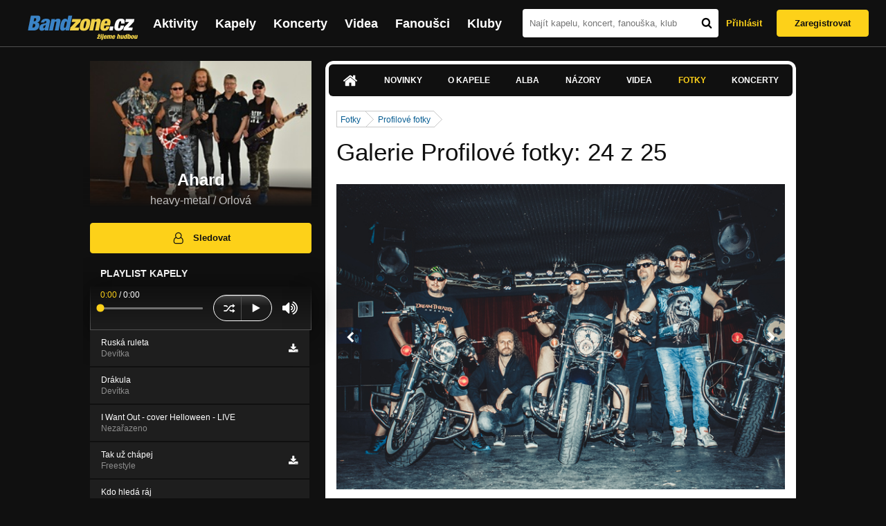

--- FILE ---
content_type: text/html; charset=UTF-8
request_url: https://bandzone.cz/ahard?at=gallery&ii=2741803
body_size: 12374
content:
<!-- @layout_new.phtml -->


<!--@page-header.phtml-->
<!-- $bodyclass:  bigAAd profileBigAd $head: <link href="/css/custom/2016/folkytonk-badge.css" rel="stylesheet" type="text/css"/>
<link href="/css/custom/2018/letofest-badge.css?ver=1.3" rel="stylesheet" type="text/css"/>
<link href="/css/custom/2019/soundreef-badge.css" rel="stylesheet" type="text/css"/>

<meta name="description" content="Profil kapely Ahard (heavy-metal) z města Orlová, obsahující písničky k poslechu, mp3, koncerty, alba, videoklipy, texty a fotky." />

 -->
<!DOCTYPE html>
<!-- @html-head.phtml -->
<html xmlns="http://www.w3.org/1999/xhtml" xml:lang="cs" lang="cs">
<head prefix="og: http://ogp.me/ns# fb: http://ogp.me/ns/fb# bandzone: http://ogp.me/ns/fb/bandzone#">
	<meta name="viewport" content="width=device-width, initial-scale=1, maximum-scale=1">
	<meta http-equiv="Content-Type" content="text/html;charset=utf-8" />
	<script async src="https://www.googletagmanager.com/gtag/js?id=G-QFTNY52YWL"></script>
	<script>

	window.dataLayer = window.dataLayer || [];
	function gtag(){dataLayer.push(arguments);}
	gtag('js', new Date());

	gtag('config', 'G-QFTNY52YWL');
	</script>


		<!-- Facebook Pixel Code -->
		<script>

			!function(f,b,e,v,n,t,s)
			{if(f.fbq)return;n=f.fbq=function(){n.callMethod?
			n.callMethod.apply(n,arguments):n.queue.push(arguments)};
			if(!f._fbq)f._fbq=n;n.push=n;n.loaded=!0;n.version='2.0';
			n.queue=[];t=b.createElement(e);t.async=!0;
			t.src=v;s=b.getElementsByTagName(e)[0];
			s.parentNode.insertBefore(t,s)}(window,document,'script',
			'https://connect.facebook.net/en_US/fbevents.js');
			 fbq('init', '619652658954959');
			fbq('track', 'PageView');
		</script>

		<noscript>
			<img height="1" width="1"
		   src="https://www.facebook.com/tr?id=619652658954959&ev=PageView
		   &noscript=1"/>
		</noscript>
		<!-- End Facebook Pixel Code -->
		<script src='https://www.google.com/recaptcha/api.js'></script>

		
				

		<link href="/build//main.0365622b.css" rel="stylesheet" type="text/css" />

		<script>document.documentElement.className += 'js-enabled';</script>

			<script src="/js/immediate.js"></script>


		<script src="https://ajax.googleapis.com/ajax/libs/jquery/1.8.3/jquery.min.js"></script>


		
			<meta name="robots" content="all" />



<meta property="fb:app_id" content="320155288046087"/>
<meta property="og:title" content="Ahard"/>
<meta property="og:url" content="https://bandzone.cz/ahard"/>
<meta property="og:image" content="https://bzmedia.cz/band/ah/ahard/gallery/profile.default/to9wWsoFbiJYbm3mESqlQRiznVHjLPGu.jpg"/>
<meta property="og:site_name" content="Bandzone.cz"/>
<meta property="og:description" content="heavy-metal / Orlová"/>
<meta property="og:type" content="bandzone:kapela"/>

			<script>

				function refreshGemius() {

					//gemius ajax refresh
					if (typeof(pp_gemius_identifier)=='undefined') { return }

					pp_gemius_identifier = pp_gemius_identifier.replace("USED_",'');
					pp_gemius_hit(pp_gemius_identifier);
				}


				var adRefreshLastTime = new Date().getTime();
				var adRefreshHandler = function(e) {

					refreshGemius();

					if (!window.bmone2n) {
						return;
					}

					if (new Date().getTime() - adRefreshLastTime < 10000) {
						return;
					}

					adRefreshLastTime = new Date().getTime();

					var keys = $('.ad').find('[id^="bmone2n-"]').map(function() { return $(this).attr('id').split('-')[1] });
					$(keys).each(function(index, value) {
						bbReload(value)
					});
				};

				var snippetUpdatedLoadTimeout;
				$(window).bind('snippets.updated', function() {
					clearTimeout(snippetUpdatedLoadTimeout);
					snippetUpdatedLoadTimeout = setTimeout(adRefreshHandler, 100); // Pockame, az probehnou hijaxy
				});

			</script>

	<title>
			Ahard - Obrázek  - Galerie &quot;Profilové fotky&quot; | Bandzone.cz
	</title>


	<script>
		window.ipAddress = "3.133.116.7";
		window.baseUri = "\/";
	</script>

	<script async src="https://pagead2.googlesyndication.com/pagead/js/adsbygoogle.js?client=ca-pub-4546413134477962"
     crossorigin="anonymous"></script>

	<link rel="icon" href="/frontend/img/favicon.ico" type="image/x-icon" id="favicon" data-busy="/img/favicon-loading.ico" />

	<link href="/css/custom/2016/folkytonk-badge.css" rel="stylesheet" type="text/css"/>
<link href="/css/custom/2018/letofest-badge.css?ver=1.3" rel="stylesheet" type="text/css"/>
<link href="/css/custom/2019/soundreef-badge.css" rel="stylesheet" type="text/css"/>

<meta name="description" content="Profil kapely Ahard (heavy-metal) z města Orlová, obsahující písničky k poslechu, mp3, koncerty, alba, videoklipy, texty a fotky." />



</head>
<!-- @html-head.phtml END -->

<body class=" bigAAd profileBigAd" data-loading="#middle,#left,#full" data-page-class="band">




<!-- @flash-messages.phtml -->
<!-- @flash-messages.phtml -->
<!--@page-header.phtml END-->

<div class="site">

	<div class="site-header">

		<!-- @page-menu.phtml -->
	<header class="header">

		<div class="header__logo">
<div class="logo">
	<div class="logo__name">Bandzone.cz</div>
	<div class="logo__slogan">žijeme hudbou</div>
	<a href="/" class="logo__image"></a>
</div>
		</div>

		<nav class="header__main-menu">
<!-- @main-menu.phtml -->
<ul class="main-menu">
	<li class="main-menu__item">
		<a href="https://bandzone.cz/aktivity-promo.html" class="main-menu__link" data-ga-event-label="reklama na aktivity - proklik z userboxu" data-ga-event-action="Click" data-ga-event-category="Aktivity">
			<svg class="icon icon-lightning"><use xlink:href="/frontend/img/icons.svg#icon-lightning"></use></svg>
 Aktivity
		</a>
	</li>
	<li class="main-menu__item">
		<a href="/kapely.html" class="main-menu__link">
			Kapely
		</a>
	</li>
	<li class="main-menu__item">
		<a href="/koncerty" class="main-menu__link">
			Koncerty
		</a>
	</li>
	<li class="main-menu__item">
		<a href="/videa.html" class="main-menu__link">
			Videa
		</a>
	</li>
	<li class="main-menu__item">
		<a href="/fanousci.html" class="main-menu__link">
			Fanoušci
		</a>
	</li>
	<li class="main-menu__item">
		<a href="/kluby.html" class="main-menu__link">
			Kluby
		</a>
	</li>
		<li class="main-menu__item main-menu__item--login main-menu__item--login--top">
			<a href="/ahard?do=login&amp;at=gallery&amp;ii=2741803" class="main-menu__link btn btn--primary login">
				Přihlásit
			</a>
		</li>
		<li class="main-menu__item main-menu__item--login">
			<a href="/registrace.html" class="main-menu__link main-menu__link--singup">
				Zaregistrovat
			</a>
		</li>
	</li>
</ul>
<!--@main-menu.phtml END -->
		</nav>

		<div class="header__search">
<div class="search">
<div id="snippet--__form-siteSearchForm" data-loading="#snippet--__form-siteSearchForm" data-scroll-to="#snippet--__form-siteSearchForm" data-scroll-align="#top"><form action="/ahard?do=siteSearchForm-submit&amp;at=gallery&amp;ii=2741803" method="post" name="frm-siteSearchForm"><input type="submit" class="primary button hide default" name="search" value="Hledat" />		<div class="search__field">
			<input type="text" placeholder="Najít kapelu, koncert, fanouška, klub" class="text" name="query" id="frmsiteSearchForm-query" value="" />
			<button class="search__submit" type="submit">
				<svg class="icon icon-search"><use xlink:href="/frontend/img/icons.svg#icon-search"></use></svg>
			</button>
		</div>
</form>

</div></div>
		</div>

		<div class="header__resp-menu">
<div class="search-btn">
	<svg class="icon icon-search"><use xlink:href="/frontend/img/icons.svg#icon-search"></use></svg>
</div>

<div class="burger-btn">
	<div></div>
	<div></div>
	<div></div>
</div>
		</div>

		<div class="header__user-box">
<div id="snippet--userBoxNew" data-snippet-hash="b59cea7e6c86aa1f01c306ef6ae2817d"><div id="userBox" class="user-box" data-user-class="guest">

	
				<div class="user-box__actions">
			<a class="btn btn--text" href="/ahard?do=login&amp;at=gallery&amp;ii=2741803">
				Přihlásit
			</a>
			<a class="btn btn--primary" href="/registrace.html">
				Zaregistrovat
			</a>
		</div>
		
	</div>

</div>		</div>

	</header>

<div id="snippet--userMenu" data-snippet-hash="68b329da9893e34099c7d8ad5cb9c940">
</div>
<div id="snippet--permanentMessages" data-snippet-hash="d41d8cd98f00b204e9800998ecf8427e"></div>
<!-- @page-menu.phtml END -->

	</div>

	<div class="site-content container">

		<div class="site-aside">
			<!-- <div class="res-banner-gogen-thanks">
				BZ si odteď na mobilu užijete lépe díky partnerovi redesignu GoGEN.
			</div>

			<div id="gogen-banner" data-banner="300x300_BPS636.jpg" class="res-banner-gogen-first">
				<a href="https://www.gogen.cz/bandzone" target="_blank" title="GoGen">
					<img src="/frontend/img/gogen/300x300_BPS636.jpg" alt="gogen-ad" />
				</a>
			</div> -->

			
    <div class="profile" id="profileHeaderWrapper">

		<section class="profile__cover" id="profilePhoto">

			<div class="profile__name">
				<h1>
					Ahard
					<span class="profile__city">
						heavy-metal / Orlová
					</span>
				</h1>
			</div>

<div id="snippet--profilePhoto" data-snippet-hash="1b9d81927b8c4b231a5273bb88655099">				<figure>

					<a class="ajax" data-scroll-to="#galleryImageDetail" href="/ahard?at=gallery&amp;ii=2917217">
						<img src="https://bzmedia.cz/band/ah/ahard/gallery/profile.default/to9wWsoFbiJYbm3mESqlQRiznVHjLPGu.jpg" alt="Profilový obrázek Ahard"  />
					</a>

				</figure>
</div>		</section>

		<div class="profile__actions">
					</div>

		<div class="profile__actions">
							<a class="btn btn--primary btn--block btn--no-margin" href="/?do=login">
					<span class="btn__icon">
<svg class="icon icon-user"><use xlink:href="/frontend/img/icons.svg#icon-user"></use></svg>
					</span>
					Sledovat
				</a>
			
		</div>

		<section id="player" class="band">

									
<script type='text/javascript'>
	const loadedPlaylist = [{"trackId":"762192","objectId":"3176527","title":"Rusk\u00e1 ruleta","added":"2020-02-18 07:17:48","downloadAllowed":"1","bandId":"3865","musicAuthors":"JEKI","lyricsAuthors":"JEKI","licenseTypeId":"1","repositoryId":"3","repositoryName":"track","homeId":"169713","homePath":"ah\/ahard","storageId":"1079735","storagePath":"75\/23\/0ef0","fileRecordId":"2723107","fileRecordOwnerFanId":"46711","readyFlag":"0","fileVariantId":"11686154","variantName":"public","fileName":"TVegsU4nApRdRjstwkR1osPBamKcY1fr.mp3","fileClass":"AudioFile","created":"2020-02-18 07:17:53","orderValue":"0","total":null,"albumIsDefault":"0","albumTitle":"Dev\u00edtka","albumReleasedYear":"2019","albumLabel":"AHARD","dataSource":"https:\/\/bandzone.cz\/track\/play\/762192?hash=f972985a9a7411ecbe452f42eb69e45856c05fe4"},{"trackId":"749280","objectId":"3120112","title":"Dr\u00e1kula","added":"2019-06-13 08:20:59","downloadAllowed":"0","bandId":"3865","musicAuthors":"Honza Bern\u00e1tek","lyricsAuthors":"Honza Bern\u00e1tek","licenseTypeId":"1","repositoryId":"3","repositoryName":"track","homeId":"169713","homePath":"ah\/ahard","storageId":"1079735","storagePath":"75\/23\/0ef0","fileRecordId":"2650404","fileRecordOwnerFanId":"46711","readyFlag":"0","fileVariantId":"11370353","variantName":"public","fileName":"z02G-whY0w1bf4AFoPIAWU5hS04CFWU5.mp3","fileClass":"AudioFile","created":"2019-06-13 08:21:02","orderValue":"1","total":null,"albumIsDefault":"0","albumTitle":"Dev\u00edtka","albumReleasedYear":"2019","albumLabel":"AHARD","dataSource":"https:\/\/bandzone.cz\/track\/play\/749280?hash=97c736e839d50d35e9f4c9e3bfe7a2d4ce8ab731"},{"trackId":"734707","objectId":"3065848","title":"I Want Out - cover Helloween - LIVE","added":"2018-09-29 17:04:01","downloadAllowed":"0","bandId":"3865","musicAuthors":"","lyricsAuthors":"","licenseTypeId":"1","repositoryId":"3","repositoryName":"track","homeId":"169713","homePath":"ah\/ahard","storageId":"169713","storagePath":"","fileRecordId":"2566232","fileRecordOwnerFanId":"46711","readyFlag":"0","fileVariantId":"11016397","variantName":"public","fileName":"SzrYqUDk9UlLN25f43q-In8Z3wpkwFcD.mp3","fileClass":"AudioFile","created":"2018-09-29 17:04:05","orderValue":"2","total":null,"albumIsDefault":"1","albumTitle":"Neza\u0159azeno","albumReleasedYear":null,"albumLabel":null,"dataSource":"https:\/\/bandzone.cz\/track\/play\/734707?hash=d19a5f21300dc25ccde699711122995b8273e9da"},{"trackId":"687053","objectId":"2875140","title":"Tak u\u017e ch\u00e1pej","added":"2016-09-16 05:46:49","downloadAllowed":"1","bandId":"3865","musicAuthors":"JEKI","lyricsAuthors":"JEKI","licenseTypeId":"1","repositoryId":"3","repositoryName":"track","homeId":"169713","homePath":"ah\/ahard","storageId":"939669","storagePath":"d2\/e8\/9235","fileRecordId":"2288139","fileRecordOwnerFanId":"46711","readyFlag":"0","fileVariantId":"9806309","variantName":"public","fileName":"xSguQPOTMKPVAXjfIHJCKQNRDemUNc6m.mp3","fileClass":"AudioFile","created":"2016-09-16 05:47:07","orderValue":"3","total":null,"albumIsDefault":"0","albumTitle":"Freestyle","albumReleasedYear":"2016","albumLabel":"AHARD","dataSource":"https:\/\/bandzone.cz\/track\/play\/687053?hash=90dd6b300dfa6b3ed6ba518203e68f7152d6f4ce"},{"trackId":"687052","objectId":"2875139","title":"Kdo hled\u00e1 r\u00e1j","added":"2016-09-16 05:44:20","downloadAllowed":"0","bandId":"3865","musicAuthors":"Honza Bern\u00e1tek","lyricsAuthors":"Honza Bern\u00e1tek","licenseTypeId":"1","repositoryId":"3","repositoryName":"track","homeId":"169713","homePath":"ah\/ahard","storageId":"939669","storagePath":"d2\/e8\/9235","fileRecordId":"2288138","fileRecordOwnerFanId":"46711","readyFlag":"0","fileVariantId":"9806307","variantName":"public","fileName":"e8dRyYAOKN4tg8_gdYA-mJJsTO28eUG3.mp3","fileClass":"AudioFile","created":"2016-09-16 05:44:38","orderValue":"4","total":null,"albumIsDefault":"0","albumTitle":"Freestyle","albumReleasedYear":"2016","albumLabel":"AHARD","dataSource":"https:\/\/bandzone.cz\/track\/play\/687052?hash=405d38096e8a9bf2eb44999c84d9016be145fe1f"},{"trackId":"687050","objectId":"2875137","title":"Freestyle","added":"2016-09-16 05:42:15","downloadAllowed":"0","bandId":"3865","musicAuthors":"Honza Bern\u00e1tek","lyricsAuthors":"JEKI","licenseTypeId":"1","repositoryId":"3","repositoryName":"track","homeId":"169713","homePath":"ah\/ahard","storageId":"939669","storagePath":"d2\/e8\/9235","fileRecordId":"2288136","fileRecordOwnerFanId":"46711","readyFlag":"0","fileVariantId":"9806303","variantName":"public","fileName":"NozkyyXkEAaYNJNkUHBmGQRRveEh5oFI.mp3","fileClass":"AudioFile","created":"2016-09-16 05:42:21","orderValue":"6","total":null,"albumIsDefault":"0","albumTitle":"Freestyle","albumReleasedYear":"2016","albumLabel":"AHARD","dataSource":"https:\/\/bandzone.cz\/track\/play\/687050?hash=0d68a52828645b7dbad866b5cb2e213c2a5e1acc"},{"trackId":"684653","objectId":"2863668","title":"V\u016fle buldoka","added":"2016-08-07 06:55:52","downloadAllowed":"1","bandId":"3865","musicAuthors":"JEKI","lyricsAuthors":"JEKI","licenseTypeId":"1","repositoryId":"3","repositoryName":"track","homeId":"169713","homePath":"ah\/ahard","storageId":"169713","storagePath":"","fileRecordId":"2267849","fileRecordOwnerFanId":"46711","readyFlag":"0","fileVariantId":"9713367","variantName":"public","fileName":"AraJEzHS0Tt5JxpRmKaqJxecqdoTlnwp.mp3","fileClass":"AudioFile","created":"2016-08-07 06:56:00","orderValue":"7","total":null,"albumIsDefault":"0","albumTitle":"Freestyle","albumReleasedYear":"2016","albumLabel":"AHARD","dataSource":"https:\/\/bandzone.cz\/track\/play\/684653?hash=c6ecb1e2c011f0b1c4d5deb5d44d92dde51f8dbe"},{"trackId":"581403","objectId":"2454230","title":"Erotoman - uk\u00e1zka","added":"2013-10-20 18:35:18","downloadAllowed":"0","bandId":"3865","musicAuthors":"","lyricsAuthors":"","licenseTypeId":"1","repositoryId":"3","repositoryName":"track","homeId":"169713","homePath":"ah\/ahard","storageId":"720744","storagePath":"13\/14\/e885","fileRecordId":"1593894","fileRecordOwnerFanId":"46711","readyFlag":"0","fileVariantId":"6622255","variantName":"public","fileName":"LS0afvcN20ofVGDCSBPhCOSX2fj3UQG_.mp3","fileClass":"AudioFile","created":"2013-10-20 18:35:21","orderValue":"10","total":null,"albumIsDefault":"0","albumTitle":"Planeta magor\u016f","albumReleasedYear":"2013","albumLabel":"AHARD","dataSource":"https:\/\/bandzone.cz\/track\/play\/581403?hash=26104c9266939b49c9c2d3ffa7e7181eb23b8add"},{"trackId":"581402","objectId":"2454229","title":"D\u016fchodce kamar\u00e1d - uk\u00e1zka","added":"2013-10-20 18:35:18","downloadAllowed":"0","bandId":"3865","musicAuthors":"","lyricsAuthors":"","licenseTypeId":"1","repositoryId":"3","repositoryName":"track","homeId":"169713","homePath":"ah\/ahard","storageId":"720744","storagePath":"13\/14\/e885","fileRecordId":"1593893","fileRecordOwnerFanId":"46711","readyFlag":"0","fileVariantId":"6622254","variantName":"public","fileName":"M3ZU3ubz4GbQ2sf1UFr9QVwpBVPehmXF.mp3","fileClass":"AudioFile","created":"2013-10-20 18:35:21","orderValue":"11","total":null,"albumIsDefault":"0","albumTitle":"Planeta magor\u016f","albumReleasedYear":"2013","albumLabel":"AHARD","dataSource":"https:\/\/bandzone.cz\/track\/play\/581402?hash=f0208e1cb895958a88b1bc3913d64b1c3bea05a9"},{"trackId":"581401","objectId":"2454228","title":"Kryju Ti z\u00e1da k\u00e1mo - uk\u00e1zka","added":"2013-10-20 18:35:18","downloadAllowed":"0","bandId":"3865","musicAuthors":"","lyricsAuthors":"","licenseTypeId":"1","repositoryId":"3","repositoryName":"track","homeId":"169713","homePath":"ah\/ahard","storageId":"720744","storagePath":"13\/14\/e885","fileRecordId":"1593892","fileRecordOwnerFanId":"46711","readyFlag":"0","fileVariantId":"6622253","variantName":"public","fileName":"bU16Hya8r24YYzYvm0sFNKJ3d6hJxeGr.mp3","fileClass":"AudioFile","created":"2013-10-20 18:35:21","orderValue":"12","total":null,"albumIsDefault":"0","albumTitle":"Planeta magor\u016f","albumReleasedYear":"2013","albumLabel":"AHARD","dataSource":"https:\/\/bandzone.cz\/track\/play\/581401?hash=a1a78ed2d6c49ad6022d46263aed914c2287b45c"},{"trackId":"581400","objectId":"2454227","title":"Sebevrah - uk\u00e1zka","added":"2013-10-20 18:35:18","downloadAllowed":"0","bandId":"3865","musicAuthors":"","lyricsAuthors":"","licenseTypeId":"1","repositoryId":"3","repositoryName":"track","homeId":"169713","homePath":"ah\/ahard","storageId":"720744","storagePath":"13\/14\/e885","fileRecordId":"1593891","fileRecordOwnerFanId":"46711","readyFlag":"0","fileVariantId":"6622252","variantName":"public","fileName":"Uum7zmRN4a2QAt_dBa00EGxnBraXQ8u1.mp3","fileClass":"AudioFile","created":"2013-10-20 18:35:21","orderValue":"13","total":null,"albumIsDefault":"0","albumTitle":"Planeta magor\u016f","albumReleasedYear":"2013","albumLabel":"AHARD","dataSource":"https:\/\/bandzone.cz\/track\/play\/581400?hash=ca3bce04ee78281bd8e8a3948eb454601945ff9c"},{"trackId":"581399","objectId":"2454226","title":"\u010cert to vem - uk\u00e1zka","added":"2013-10-20 18:35:18","downloadAllowed":"0","bandId":"3865","musicAuthors":"","lyricsAuthors":"","licenseTypeId":"1","repositoryId":"3","repositoryName":"track","homeId":"169713","homePath":"ah\/ahard","storageId":"720744","storagePath":"13\/14\/e885","fileRecordId":"1593890","fileRecordOwnerFanId":"46711","readyFlag":"0","fileVariantId":"6622251","variantName":"public","fileName":"SYuKWW9KG6Kun3f-FKUZ1cc6mW09xVmV.mp3","fileClass":"AudioFile","created":"2013-10-20 18:35:21","orderValue":"14","total":null,"albumIsDefault":"0","albumTitle":"Planeta magor\u016f","albumReleasedYear":"2013","albumLabel":"AHARD","dataSource":"https:\/\/bandzone.cz\/track\/play\/581399?hash=3a0b78855d9564285aa11aaf9246f194d0a801a6"},{"trackId":"581398","objectId":"2454225","title":"\u017divot je rock and roll - uk\u00e1zka","added":"2013-10-20 18:35:18","downloadAllowed":"0","bandId":"3865","musicAuthors":"","lyricsAuthors":"","licenseTypeId":"1","repositoryId":"3","repositoryName":"track","homeId":"169713","homePath":"ah\/ahard","storageId":"720744","storagePath":"13\/14\/e885","fileRecordId":"1593889","fileRecordOwnerFanId":"46711","readyFlag":"0","fileVariantId":"6622250","variantName":"public","fileName":"2JS02cXbijXQP7HXtSj68LTAbqSpRZTO.mp3","fileClass":"AudioFile","created":"2013-10-20 18:35:21","orderValue":"15","total":null,"albumIsDefault":"0","albumTitle":"Planeta magor\u016f","albumReleasedYear":"2013","albumLabel":"AHARD","dataSource":"https:\/\/bandzone.cz\/track\/play\/581398?hash=98c35a84d0f93d491cd426dc94140a110ffde888"},{"trackId":"581397","objectId":"2454224","title":"A\u017e napln\u00ed se \u010das - uk\u00e1zka","added":"2013-10-20 18:35:18","downloadAllowed":"0","bandId":"3865","musicAuthors":"","lyricsAuthors":"","licenseTypeId":"1","repositoryId":"3","repositoryName":"track","homeId":"169713","homePath":"ah\/ahard","storageId":"720744","storagePath":"13\/14\/e885","fileRecordId":"1593888","fileRecordOwnerFanId":"46711","readyFlag":"0","fileVariantId":"6622249","variantName":"public","fileName":"8MZOQ3Iq41Z7LMmhqaRDBW1vcPncl6pu.mp3","fileClass":"AudioFile","created":"2013-10-20 18:35:21","orderValue":"16","total":null,"albumIsDefault":"0","albumTitle":"Planeta magor\u016f","albumReleasedYear":"2013","albumLabel":"AHARD","dataSource":"https:\/\/bandzone.cz\/track\/play\/581397?hash=dcbd46b9245caeb0260bfe10ccf955342c63f7b2"},{"trackId":"581396","objectId":"2454223","title":"Planeta magor\u016f - uk\u00e1zka","added":"2013-10-20 18:35:18","downloadAllowed":"0","bandId":"3865","musicAuthors":"","lyricsAuthors":"","licenseTypeId":"1","repositoryId":"3","repositoryName":"track","homeId":"169713","homePath":"ah\/ahard","storageId":"720744","storagePath":"13\/14\/e885","fileRecordId":"1593887","fileRecordOwnerFanId":"46711","readyFlag":"0","fileVariantId":"6622248","variantName":"public","fileName":"-UTQJewuP6T5b5Bw8O51ozEQfjorik7w.mp3","fileClass":"AudioFile","created":"2013-10-20 18:35:21","orderValue":"17","total":null,"albumIsDefault":"0","albumTitle":"Planeta magor\u016f","albumReleasedYear":"2013","albumLabel":"AHARD","dataSource":"https:\/\/bandzone.cz\/track\/play\/581396?hash=3b5109523bad8e0fbe9c56657101f724fd79b607"},{"trackId":"581395","objectId":"2454222","title":"Holka,co to m\u00e1 r\u00e1da - uk\u00e1zka","added":"2013-10-20 18:35:18","downloadAllowed":"0","bandId":"3865","musicAuthors":"","lyricsAuthors":"","licenseTypeId":"1","repositoryId":"3","repositoryName":"track","homeId":"169713","homePath":"ah\/ahard","storageId":"720744","storagePath":"13\/14\/e885","fileRecordId":"1593886","fileRecordOwnerFanId":"46711","readyFlag":"0","fileVariantId":"6622247","variantName":"public","fileName":"qm3O0N0swKNRPVmtMuaMS1Np17pXukjS.mp3","fileClass":"AudioFile","created":"2013-10-20 18:35:21","orderValue":"18","total":null,"albumIsDefault":"0","albumTitle":"Planeta magor\u016f","albumReleasedYear":"2013","albumLabel":"AHARD","dataSource":"https:\/\/bandzone.cz\/track\/play\/581395?hash=e3e4879bb77a2b4d4de321212304f84938750722"},{"trackId":"552900","objectId":"2344791","title":"02- Adrenalin 2012 CD Planeta magor\u016f","added":null,"downloadAllowed":"1","bandId":"3865","musicAuthors":"","lyricsAuthors":"","licenseTypeId":"1","repositoryId":"3","repositoryName":"track","homeId":"169713","homePath":"ah\/ahard","storageId":"169713","storagePath":"","fileRecordId":"1417446","fileRecordOwnerFanId":"46711","readyFlag":"0","fileVariantId":"5826893","variantName":"public","fileName":"8XTOm-knY0cg0NX0sI8sc6Fmv3fMZELP.mp3","fileClass":"AudioFile","created":"2013-04-05 07:39:51","orderValue":"19","total":"19","albumIsDefault":"1","albumTitle":"Neza\u0159azeno","albumReleasedYear":null,"albumLabel":null,"dataSource":"https:\/\/bandzone.cz\/track\/play\/552900?hash=d98226df2237b890ead7172cf3b035a8633c3cfe"},{"trackId":"306073","objectId":"244161","title":"Hajer Karvinsk\u00fd 2010","added":"2010-06-23 19:22:22","downloadAllowed":"1","bandId":"3865","musicAuthors":"","lyricsAuthors":"","licenseTypeId":null,"repositoryId":"3","repositoryName":"track","homeId":"169713","homePath":"ah\/ahard","storageId":"169713","storagePath":"","fileRecordId":"413640","fileRecordOwnerFanId":"46711","readyFlag":"0","fileVariantId":"1012843","variantName":"public","fileName":"hajer-karvinsky.mp3","fileClass":"AudioFile","created":null,"orderValue":"20","total":"1636","albumIsDefault":"1","albumTitle":"Neza\u0159azeno","albumReleasedYear":null,"albumLabel":null,"dataSource":"https:\/\/bandzone.cz\/track\/play\/306073?hash=abb6cd1ecd774aee49c7d7797811f9ec4207dba9"},{"trackId":"285556","objectId":"226403","title":"Prachy Vl\u00e1dnou - uk\u00e1zka 2010","added":"2010-04-19 20:28:29","downloadAllowed":"0","bandId":"3865","musicAuthors":"","lyricsAuthors":"","licenseTypeId":null,"repositoryId":"3","repositoryName":"track","homeId":"169713","homePath":"ah\/ahard","storageId":"169713","storagePath":"","fileRecordId":"413631","fileRecordOwnerFanId":"46711","readyFlag":"0","fileVariantId":"1012834","variantName":"public","fileName":"prachy-vladnou-ukazka.mp3","fileClass":"AudioFile","created":null,"orderValue":"21","total":"1045","albumIsDefault":"1","albumTitle":"Neza\u0159azeno","albumReleasedYear":null,"albumLabel":null,"dataSource":"https:\/\/bandzone.cz\/track\/play\/285556?hash=9c726ab240f4e7662f433dd3548bd7cb27a646e7"},{"trackId":"285562","objectId":"226405","title":"Zl\u00fd Sen - uk\u00e1zka 2010","added":"2010-04-19 20:32:17","downloadAllowed":"0","bandId":"3865","musicAuthors":"","lyricsAuthors":"","licenseTypeId":null,"repositoryId":"3","repositoryName":"track","homeId":"169713","homePath":"ah\/ahard","storageId":"169713","storagePath":"","fileRecordId":"413632","fileRecordOwnerFanId":"46711","readyFlag":"0","fileVariantId":"1012835","variantName":"public","fileName":"zly-sen-ukazka.mp3","fileClass":"AudioFile","created":null,"orderValue":"22","total":"824","albumIsDefault":"1","albumTitle":"Neza\u0159azeno","albumReleasedYear":null,"albumLabel":null,"dataSource":"https:\/\/bandzone.cz\/track\/play\/285562?hash=0f74973a0051d4a0eb0b9cd50b318960a17a551f"},{"trackId":"285569","objectId":"226412","title":"Bez Soucitu - uk\u00e1zka 2010","added":"2010-04-19 20:44:15","downloadAllowed":"0","bandId":"3865","musicAuthors":"","lyricsAuthors":"","licenseTypeId":null,"repositoryId":"3","repositoryName":"track","homeId":"169713","homePath":"ah\/ahard","storageId":"169713","storagePath":"","fileRecordId":"413633","fileRecordOwnerFanId":"46711","readyFlag":"0","fileVariantId":"1012836","variantName":"public","fileName":"bez-soucitu-ukazka.mp3","fileClass":"AudioFile","created":null,"orderValue":"23","total":"640","albumIsDefault":"1","albumTitle":"Neza\u0159azeno","albumReleasedYear":null,"albumLabel":null,"dataSource":"https:\/\/bandzone.cz\/track\/play\/285569?hash=8fb8b949b619176693c55076a68324dde522c31a"},{"trackId":"285590","objectId":"226426","title":"Banderillero - uk\u00e1zka 2010","added":"2010-04-19 21:33:41","downloadAllowed":"0","bandId":"3865","musicAuthors":"","lyricsAuthors":"","licenseTypeId":null,"repositoryId":"3","repositoryName":"track","homeId":"169713","homePath":"ah\/ahard","storageId":"169713","storagePath":"","fileRecordId":"413636","fileRecordOwnerFanId":"46711","readyFlag":"0","fileVariantId":"1012839","variantName":"public","fileName":"banderillero-ukazka.mp3","fileClass":"AudioFile","created":null,"orderValue":"24","total":"439","albumIsDefault":"1","albumTitle":"Neza\u0159azeno","albumReleasedYear":null,"albumLabel":null,"dataSource":"https:\/\/bandzone.cz\/track\/play\/285590?hash=5db84d83ce08a881245c385ce7f4d9bd02058bea"},{"trackId":"285592","objectId":"226427","title":"Veronika - uk\u00e1zka 2010","added":"2010-04-19 21:35:31","downloadAllowed":"0","bandId":"3865","musicAuthors":"","lyricsAuthors":"","licenseTypeId":null,"repositoryId":"3","repositoryName":"track","homeId":"169713","homePath":"ah\/ahard","storageId":"169713","storagePath":"","fileRecordId":"413637","fileRecordOwnerFanId":"46711","readyFlag":"0","fileVariantId":"1012840","variantName":"public","fileName":"veronika-ukazka.mp3","fileClass":"AudioFile","created":null,"orderValue":"25","total":"515","albumIsDefault":"1","albumTitle":"Neza\u0159azeno","albumReleasedYear":null,"albumLabel":null,"dataSource":"https:\/\/bandzone.cz\/track\/play\/285592?hash=a05cc443fd1ce1b2ad915ba2da9fc1c1bd895e0e"},{"trackId":"285593","objectId":"226428","title":"Po\u0161etilost - uk\u00e1zka 2010","added":"2010-04-19 21:36:25","downloadAllowed":"0","bandId":"3865","musicAuthors":"","lyricsAuthors":"","licenseTypeId":null,"repositoryId":"3","repositoryName":"track","homeId":"169713","homePath":"ah\/ahard","storageId":"169713","storagePath":"","fileRecordId":"413638","fileRecordOwnerFanId":"46711","readyFlag":"0","fileVariantId":"1012841","variantName":"public","fileName":"posetilost-ukazka.mp3","fileClass":"AudioFile","created":null,"orderValue":"26","total":"340","albumIsDefault":"1","albumTitle":"Neza\u0159azeno","albumReleasedYear":null,"albumLabel":null,"dataSource":"https:\/\/bandzone.cz\/track\/play\/285593?hash=9ad137c7bd758b89f5f6018b3f3dd775313ab59f"},{"trackId":"285594","objectId":"226429","title":"\u010cern\u00fd Sv\u011bt - P\u011bveck\u00fd Sbor Gymn\u00e1zia Orlov\u00e1 2010","added":"2010-04-19 21:38:42","downloadAllowed":"1","bandId":"3865","musicAuthors":"","lyricsAuthors":"","licenseTypeId":null,"repositoryId":"3","repositoryName":"track","homeId":"169713","homePath":"ah\/ahard","storageId":"169713","storagePath":"","fileRecordId":"413639","fileRecordOwnerFanId":"46711","readyFlag":"0","fileVariantId":"1012842","variantName":"public","fileName":"cerny-svet-pevecky-sbor-gymnazia-orlova.mp3","fileClass":"AudioFile","created":null,"orderValue":"27","total":"515","albumIsDefault":"1","albumTitle":"Neza\u0159azeno","albumReleasedYear":null,"albumLabel":null,"dataSource":"https:\/\/bandzone.cz\/track\/play\/285594?hash=995c147867f139f33f836dc8532f3798bd9ade4c"}];
	const trackRepositoryUrl = 'https://media.bandzone.cz/track';
</script>

<div id="loading"></div>

<div class="player">

	<div class="player__header">
		<div class="player__title">
			Playlist kapely
		</div>
	</div>
	<div class="player__track">
		<div class="player__track__info js__player--info">
			<div class="player__track__progress js__player--progress">
				<div style="width: 0" class="player__track__bar js__player--track-bar">
					<div class="player__track__handle js__player--handle"></div>
					<div class="player__track__duration on-start js__player--progress-time">
						<span class="player__track__progress-time js__player--timer">0:00</span> / <span class="js__player--duration">0:00</span>
					</div>
				</div>
			</div>
		</div>
		<div class="player__track__actions">
			<a href="javascript:" class="player__track__shuffle js__player--shuffle">
<svg class="icon icon-shuffle"><use xlink:href="/frontend/img/icons.svg#icon-shuffle"></use></svg>
			</a>
			<a href="javascript:" class="player__track__play js__player--play">
<svg class="icon icon-play"><use xlink:href="/frontend/img/icons.svg#icon-play"></use></svg>
			</a>
			<a href="javascript:" class="player__track__pause js__player--pause">
<svg class="icon icon-pause"><use xlink:href="/frontend/img/icons.svg#icon-pause"></use></svg>
			</a>
		</div>
		<div class="player__track__volume">
			<div class="player__track__volume-bar js__player--volume-bar">
				<div class="player__track__volume-bar-empty js__player--volume-bar-empty">
					<div class="player__track__volume-bar-full js__player--volume-bar-full" style="height: 0%">
						<div class="player__track__volume-bar-handle js__player--volume-bar-handle"></div>
					</div>
				</div>
			</div>
			<div class="player__track__volume-trigger js__player--volume-trigger">
				<span class="js__player--volume-state js__player--volume-muted is-hidden"><svg class="icon icon-volume-muted"><use xlink:href="/frontend/img/icons.svg#icon-volume-muted"></use></svg>
</span>
				<span class="js__player--volume-state js__player--volume-low is-hidden"><svg class="icon icon-volume-low"><use xlink:href="/frontend/img/icons.svg#icon-volume-low"></use></svg>
</span>
				<span class="js__player--volume-state js__player--volume-medium is-hidden"><svg class="icon icon-volume-medium"><use xlink:href="/frontend/img/icons.svg#icon-volume-medium"></use></svg>
</span>
				<span class="js__player--volume-state js__player--volume-high"><svg class="icon icon-volume-high"><use xlink:href="/frontend/img/icons.svg#icon-volume-high"></use></svg>
</span>
			</div>
		</div>
	</div>
	<div class="player__playlist player__playlist--long is-active js__player__playlist">
		<ul class="player__playlist__list js__player__playlist-list">
				<li class="player__playlist__item">
					<div class="player__song">
						<div class="player__song__name js__song-trigger">
							Ruská ruleta
							<div class="player__song__album">Devítka</div>
						</div>
						<div class="player__song__actions">
								<a href="https://bandzone.cz/track/download/762192?hash=b98aed641ee20b4ba2907b0a0b07e5450f9e4bde" title="Stáhnout skladbu Ruská ruleta" rel="nofollow" class="player__song__download">
<svg class="icon icon-download"><use xlink:href="/frontend/img/icons.svg#icon-download"></use></svg>
								</a>
						</div>
					</div>
				</li>
				<li class="player__playlist__item">
					<div class="player__song">
						<div class="player__song__name js__song-trigger">
							Drákula
							<div class="player__song__album">Devítka</div>
						</div>
						<div class="player__song__actions">
						</div>
					</div>
				</li>
				<li class="player__playlist__item">
					<div class="player__song">
						<div class="player__song__name js__song-trigger">
							I Want Out - cover Helloween - LIVE
							<div class="player__song__album">Nezařazeno</div>
						</div>
						<div class="player__song__actions">
						</div>
					</div>
				</li>
				<li class="player__playlist__item">
					<div class="player__song">
						<div class="player__song__name js__song-trigger">
							Tak už chápej
							<div class="player__song__album">Freestyle</div>
						</div>
						<div class="player__song__actions">
								<a href="https://bandzone.cz/track/download/687053?hash=72caa49f8b764ed5af03a1fd515769d9ca62eb1c" title="Stáhnout skladbu Tak už chápej" rel="nofollow" class="player__song__download">
<svg class="icon icon-download"><use xlink:href="/frontend/img/icons.svg#icon-download"></use></svg>
								</a>
						</div>
					</div>
				</li>
				<li class="player__playlist__item">
					<div class="player__song">
						<div class="player__song__name js__song-trigger">
							Kdo hledá ráj
							<div class="player__song__album">Freestyle</div>
						</div>
						<div class="player__song__actions">
						</div>
					</div>
				</li>
				<li class="player__playlist__item">
					<div class="player__song">
						<div class="player__song__name js__song-trigger">
							Freestyle
							<div class="player__song__album">Freestyle</div>
						</div>
						<div class="player__song__actions">
						</div>
					</div>
				</li>
				<li class="player__playlist__item">
					<div class="player__song">
						<div class="player__song__name js__song-trigger">
							Vůle buldoka
							<div class="player__song__album">Freestyle</div>
						</div>
						<div class="player__song__actions">
								<a href="https://bandzone.cz/track/download/684653?hash=2c5abaffb90a6635ee528830c4d7cdcddcb8a912" title="Stáhnout skladbu Vůle buldoka" rel="nofollow" class="player__song__download">
<svg class="icon icon-download"><use xlink:href="/frontend/img/icons.svg#icon-download"></use></svg>
								</a>
						</div>
					</div>
				</li>
				<li class="player__playlist__item">
					<div class="player__song">
						<div class="player__song__name js__song-trigger">
							Erotoman - ukázka
							<div class="player__song__album">Planeta magorů</div>
						</div>
						<div class="player__song__actions">
						</div>
					</div>
				</li>
				<li class="player__playlist__item">
					<div class="player__song">
						<div class="player__song__name js__song-trigger">
							Důchodce kamarád - ukázka
							<div class="player__song__album">Planeta magorů</div>
						</div>
						<div class="player__song__actions">
						</div>
					</div>
				</li>
				<li class="player__playlist__item">
					<div class="player__song">
						<div class="player__song__name js__song-trigger">
							Kryju Ti záda kámo - ukázka
							<div class="player__song__album">Planeta magorů</div>
						</div>
						<div class="player__song__actions">
						</div>
					</div>
				</li>
				<li class="player__playlist__item">
					<div class="player__song">
						<div class="player__song__name js__song-trigger">
							Sebevrah - ukázka
							<div class="player__song__album">Planeta magorů</div>
						</div>
						<div class="player__song__actions">
						</div>
					</div>
				</li>
				<li class="player__playlist__item">
					<div class="player__song">
						<div class="player__song__name js__song-trigger">
							Čert to vem - ukázka
							<div class="player__song__album">Planeta magorů</div>
						</div>
						<div class="player__song__actions">
						</div>
					</div>
				</li>
				<li class="player__playlist__item">
					<div class="player__song">
						<div class="player__song__name js__song-trigger">
							Život je rock and roll - ukázka
							<div class="player__song__album">Planeta magorů</div>
						</div>
						<div class="player__song__actions">
						</div>
					</div>
				</li>
				<li class="player__playlist__item">
					<div class="player__song">
						<div class="player__song__name js__song-trigger">
							Až naplní se čas - ukázka
							<div class="player__song__album">Planeta magorů</div>
						</div>
						<div class="player__song__actions">
						</div>
					</div>
				</li>
				<li class="player__playlist__item">
					<div class="player__song">
						<div class="player__song__name js__song-trigger">
							Planeta magorů - ukázka
							<div class="player__song__album">Planeta magorů</div>
						</div>
						<div class="player__song__actions">
						</div>
					</div>
				</li>
				<li class="player__playlist__item">
					<div class="player__song">
						<div class="player__song__name js__song-trigger">
							Holka,co to má ráda - ukázka
							<div class="player__song__album">Planeta magorů</div>
						</div>
						<div class="player__song__actions">
						</div>
					</div>
				</li>
				<li class="player__playlist__item">
					<div class="player__song">
						<div class="player__song__name js__song-trigger">
							02- Adrenalin 2012 CD Planeta magorů
							<div class="player__song__album">Nezařazeno</div>
						</div>
						<div class="player__song__actions">
								<a href="https://bandzone.cz/track/download/552900?hash=0a6ec327220552a5c0580e86d61c813f42fb0899" title="Stáhnout skladbu 02- Adrenalin 2012 CD Planeta magorů" rel="nofollow" class="player__song__download">
<svg class="icon icon-download"><use xlink:href="/frontend/img/icons.svg#icon-download"></use></svg>
								</a>
						</div>
					</div>
				</li>
				<li class="player__playlist__item">
					<div class="player__song">
						<div class="player__song__name js__song-trigger">
							Hajer Karvinský 2010
							<div class="player__song__album">Nezařazeno</div>
						</div>
						<div class="player__song__actions">
								<a href="https://bandzone.cz/track/download/306073?hash=94fb0f6c0855ff6e985029b6207e7fbf7cf6230b" title="Stáhnout skladbu Hajer Karvinský 2010" rel="nofollow" class="player__song__download">
<svg class="icon icon-download"><use xlink:href="/frontend/img/icons.svg#icon-download"></use></svg>
								</a>
						</div>
					</div>
				</li>
				<li class="player__playlist__item">
					<div class="player__song">
						<div class="player__song__name js__song-trigger">
							Prachy Vládnou - ukázka 2010
							<div class="player__song__album">Nezařazeno</div>
						</div>
						<div class="player__song__actions">
						</div>
					</div>
				</li>
				<li class="player__playlist__item">
					<div class="player__song">
						<div class="player__song__name js__song-trigger">
							Zlý Sen - ukázka 2010
							<div class="player__song__album">Nezařazeno</div>
						</div>
						<div class="player__song__actions">
						</div>
					</div>
				</li>
				<li class="player__playlist__item">
					<div class="player__song">
						<div class="player__song__name js__song-trigger">
							Bez Soucitu - ukázka 2010
							<div class="player__song__album">Nezařazeno</div>
						</div>
						<div class="player__song__actions">
						</div>
					</div>
				</li>
				<li class="player__playlist__item">
					<div class="player__song">
						<div class="player__song__name js__song-trigger">
							Banderillero - ukázka 2010
							<div class="player__song__album">Nezařazeno</div>
						</div>
						<div class="player__song__actions">
						</div>
					</div>
				</li>
				<li class="player__playlist__item">
					<div class="player__song">
						<div class="player__song__name js__song-trigger">
							Veronika - ukázka 2010
							<div class="player__song__album">Nezařazeno</div>
						</div>
						<div class="player__song__actions">
						</div>
					</div>
				</li>
				<li class="player__playlist__item">
					<div class="player__song">
						<div class="player__song__name js__song-trigger">
							Pošetilost - ukázka 2010
							<div class="player__song__album">Nezařazeno</div>
						</div>
						<div class="player__song__actions">
						</div>
					</div>
				</li>
				<li class="player__playlist__item">
					<div class="player__song">
						<div class="player__song__name js__song-trigger">
							Černý Svět - Pěvecký Sbor Gymnázia Orlová 2010
							<div class="player__song__album">Nezařazeno</div>
						</div>
						<div class="player__song__actions">
								<a href="https://bandzone.cz/track/download/285594?hash=98cff8473f3f567dc838cfcf8632b3c3e2c22eed" title="Stáhnout skladbu Černý Svět - Pěvecký Sbor Gymnázia Orlová 2010" rel="nofollow" class="player__song__download">
<svg class="icon icon-download"><use xlink:href="/frontend/img/icons.svg#icon-download"></use></svg>
								</a>
						</div>
					</div>
				</li>
		</ul>
	</div>


</div>

		</section><!-- #player -->

				
								    </div>


		</div>

		<div class="site-main">

					
<div id="snippet--badges" data-snippet-hash="d41d8cd98f00b204e9800998ecf8427e"></div>
		<div class="site-box">
			<div id="snippet-mainTabs-tabNavigation" data-snippet-hash="519198c2da844dea94cef2753f623dd0">	<nav class="tabs blockHeader band-nav">

						<a class="tabs__link ajax" href="/ahard?at=dashboard" data-loading="#__tab-mainTabs">
<svg class="icon icon-home"><use xlink:href="/frontend/img/icons.svg#icon-home"></use></svg>
						</a>

						<a class="tabs__link ajax" href="/ahard?at=news" data-loading="#__tab-mainTabs">
								Novinky
						</a>

						<a class="tabs__link ajax" href="/ahard?at=info" data-loading="#__tab-mainTabs">
								O kapele
						</a>

						<a class="tabs__link ajax" href="/ahard?at=albums" data-loading="#__tab-mainTabs">
								Alba
						</a>

						<a class="tabs__link ajax" href="/ahard?at=postList" data-loading="#__tab-mainTabs">
								Názory
						</a>

						<a class="tabs__link ajax" href="/ahard?at=video" data-loading="#__tab-mainTabs">
								Videa
						</a>

					<a  class="tabs__link ajax is-active" href="/ahard?at=gallery" data-loading="#__tab-mainTabs">
							Fotky
					</a>

						<a class="tabs__link ajax" href="/ahard?at=gig" data-loading="#__tab-mainTabs">
								Koncerty
						</a>
	</nav>
</div>
<div id="snippet--mainTabs" data-snippet-hash="9057ffe6436df9ce49525c9b8986da96">				<div  class="content">
					<div id="snippet-mainTabs-tabContent" data-snippet-hash="acb459043365c1fde24f329b4a1d996f">	<div class="tabs__content" id="__tab-mainTabs">

		
					<div id="snippet-mainTabs-gallery-" data-snippet-hash="fd9f554434aa0bfca6296eeba054184b">


<nav class="breadcrumbs" data-loading="#__tab-mainTabs">
<ul>
	<li><a class="ajax" href="/ahard?at=gallery" data-loading="#__tab-mainTabs">Fotky</a></li>
	<li class="last"><a class="ajax" href="/ahard?gi=2866&amp;at=gallery" data-loading="#__tab-mainTabs">Profilové fotky</a></li>
</ul>
<div class="clear"></div>
</nav>

<section id="galleryImageDetail" class="gallery-image-detail">

	<header class="sectionHeader">
		<h3><span class="bullet bulletImage"></span>Galerie Profilové fotky: 24 z 25</h3>

		<div class="clear"></div>
	</header>

	<figure class="mage gallery-image-detail__single" >
			<div class="editable" data-loading="#__editable-bandImage-delete-2741803" id="__editable-bandImage-delete-2741803">
			<div class="editable-content">
			</div>

	</div>

	<div class="editable" data-loading="#__editable-bandProfileImage-setFront-2741803" id="__editable-bandProfileImage-setFront-2741803">
			<div class="editable-content">

			<div class="gallery-image-detail__wrapper">
				<a class="ajax gallery-image-detail__control gallery-image-detail__control-left" href="/ahard?do=mainTabs-gallery-prevImage&amp;at=gallery&amp;ii=2741803" data-loading="#galleryImageDetail">
<svg class="icon icon-chevron-left"><use xlink:href="/frontend/img/icons.svg#icon-chevron-left"></use></svg>
				</a>
					<a class="ajax image" href="/ahard?do=mainTabs-gallery-nextImage&amp;at=gallery&amp;ii=2741803" data-loading="#galleryImageDetail"><img src="https://bzmedia.cz/band/ah/ahard/gallery/profile.default/xbZHLAReQ9oWZJ4lhz4i0srSlSQwpUKU.jpg" alt="Obrázek" width="526" /></a>
				<a class="ajax gallery-image-detail__control gallery-image-detail__control-right" href="/ahard?do=mainTabs-gallery-nextImage&amp;at=gallery&amp;ii=2741803" data-loading="#galleryImageDetail">
<svg class="icon icon-chevron-right"><use xlink:href="/frontend/img/icons.svg#icon-chevron-right"></use></svg>
				</a>
			</div>

			</div>

	</div>
	</figure>

	<div class="gallery-image-detail__title">
	<div class="editable" data-loading="#__editable-bandImage-update-2741803" id="__editable-bandImage-update-2741803">
			<div class="editable-content">
		<p>
			
		</p>
		
			</div>

	</div>
	</div>

	<div class="clear"></div>

</section>
</div>		
	</div>
</div>				</div>
</div>		</div>

	
						
			<div class="site-bottom container">
				
<article class="similar-band">
 <header>
  <h3 class="similar-band__title">
<div id="snippet--otherBandsFavorized" data-snippet-hash="6dab73176d2dc9060fc221c14bdd5674">    Podobné kapely
</div>  </h3>
 </header>

 <div class="content" id="otherBandsFavorizedBox" data-loading="#otherBandsFavorizedBox">
   <ul class="similar-band__list">
   <li class="similar-band__item">
    <div class="profileLink band "><a href="/arakain" title="Přejít na profil: Arakain"><img src="https://bzmedia.cz/band/ar/arakain/gallery/profile.default/SQH5XQTb01Nj0krCfWAJwvgcoy__lhV6.jpg" alt="Profilový obrázek Arakain" /><div class="description cutter"><h4 class="title cutter">Arakain</h4><span class="genre cutter">thrash-heavy</span><span class="separator"> / </span><span class="city cutter">Praha</span></div></a><div class="clearLeft"></div></div>
       </li>
   <li class="similar-band__item">
    <div class="profileLink band "><a href="/doga" title="Přejít na profil: Doga"><img src="https://bzmedia.cz/band/do/doga/gallery/profile.default/mrvcO8CCo_6qpR6KcfWgA9MIe9hKgVzr.jpg" alt="Profilový obrázek Doga" /><div class="description cutter"><h4 class="title cutter">Doga</h4><span class="genre cutter">hard rock</span><span class="separator"> / </span><span class="city cutter">Karviná</span></div></a><div class="clearLeft"></div></div>
       </li>
   <li class="similar-band__item">
    <div class="profileLink band "><a href="/citron" title="Přejít na profil: Citron"><img src="https://bzmedia.cz/band/ci/citron/gallery/profile.default/_KASlZ5q0-KmRpr84gemY6g-zexLoI3r.jpg" alt="Profilový obrázek Citron" /><div class="description cutter"><h4 class="title cutter">Citron</h4><span class="genre cutter">hard rock-metal</span><span class="separator"> / </span><span class="city cutter">Ostrava</span></div></a><div class="clearLeft"></div></div>
       </li>
   <li class="similar-band__item">
    <div class="profileLink band "><a href="/salamandra" title="Přejít na profil: Salamandra"><img src="https://bzmedia.cz/band/sa/salamandra/gallery/profile.default/9aBBzKXx9CGFZ5YOpMmgSmZsUw_5iz1u.jpg" alt="Profilový obrázek Salamandra" /><div class="description cutter"><h4 class="title cutter">Salamandra</h4><span class="genre cutter">power-metal</span><span class="separator"> / </span><span class="city cutter">Ostrava</span></div></a><div class="clearLeft"></div></div>
       </li>
   <li class="similar-band__item">
    <div class="profileLink band "><a href="/debustrol" title="Přejít na profil: Debustrol"><img src="https://bzmedia.cz/band/de/debustrol/gallery/profile.default/TIAqTpvCFKSS_0yRrAPnjJ-EHrqjI2Oy.jpg" alt="Profilový obrázek Debustrol" /><div class="description cutter"><h4 class="title cutter">Debustrol</h4><span class="genre cutter">thrash-metal</span><span class="separator"> / </span><span class="city cutter">Mladá Boleslav</span></div></a><div class="clearLeft"></div></div>
       </li>
 </ul>

  <div class="similarBands">
   <small class="typography-color-gray-400">
    Podobnost se určuje podle počtu společných fanoušků.
   </small>
  </div>
 </div>
</article>

	
			</div>

		</div>
	</div>

	<div class="site-footer">

		<!-- footer_new.phtml -->

<footer class="footer">

	<div class="container">

		<div class="footer__row">

			<section class="footer__column">

				<h3>Bandzone.cz</h3>

				<nav>
					<ul>
						<li>
							<a href="/kapely.html">Kapely</a>
						</li>
						<li>
							<a href="/gig.geo-search/default">Koncerty</a>
						</li>
						<li>
							<a href="/videa.html">Videa</a>
						</li>
						<li>
							<a href="/fanousci.html">Fanoušci</a>
						</li>
						<li>
							<a href="/kluby.html">Kluby</a>
						</li>
						<li>
							<a href="/souteze.html">Soutěže</a>
						</li>
						<li>
							<a href="https://blog.bandzone.cz/">Bandzone.cz blog</a>
						</li>
					</ul>
				</nav>

			</section>

			<section id="footerColumn2" class="footer__column add">

				<h3>Inzerce a ostatní projekty</h3>

				<nav>
					<ul>
						<li>
							<a href="/rezervace-top-promo.html">Rezervace top promo pozice na homepage</a>
						</li>
						<li>
							<a href="/inzerce.html">Inzerce</a>
						</li>
					</ul>
				</nav>

				<nav class="social-links">
					<a class="social-links__item social-links__item--facebook" title="Facebook profil Bandzone.cz" href="http://www.facebook.com/pages/Bandzonecz/179947119205" target="_blank">
<svg class="icon icon-facebook"><use xlink:href="/frontend/img/icons.svg#icon-facebook"></use></svg>
					</a>
					<a class="social-links__item social-links__item--youtube" title="Youtube kanál" href="https://www.youtube.com/user/bandzone" target="_blank">
<svg class="icon icon-youtube"><use xlink:href="/frontend/img/icons.svg#icon-youtube"></use></svg>
					</a>
					<a class="social-links__item social-links__item--twitter" title="Twitter" href="http://twitter.com/bandzone" target="_blank">
<svg class="icon icon-twitter"><use xlink:href="/frontend/img/icons.svg#icon-twitter"></use></svg>
					</a>
					<a class="social-links__item social-links__item--instagram" title="Instagram"  href="https://instagram.com/bandzone.cz/" target="_blank">
<svg class="icon icon-instagram"><use xlink:href="/frontend/img/icons.svg#icon-instagram"></use></svg>
					</a>
					<a class="social-links__item social-links__item--lastfm" title="Last.fm"  href="http://www.last.fm/group/Bandzone.cz" target="_blank">
<svg class="icon icon-last-fm"><use xlink:href="/frontend/img/icons.svg#icon-last-fm"></use></svg>
					</a>
				</nav>

			</section>

			<section class="footer__column">

				<h3>Služby pro kapely</h3>

				<nav>
					<ul>
						<li>
							<a href="/sluzby-pro-kapely/clanek/presskit.html">Presskity</a>
						</li>
						<li>
							<a href="/sluzby-pro-kapely/clanek/prodejhudbu-cz.html">Prodejhudbu.cz</a>
						</li>
						<li>
							<a href="/sluzby-pro-kapely/clanek/bandzone-doprava-mercedes-sprinter-8-1-mist.html">Doprava kapel</a>
						</li>
					</ul>
				</nav>

			</section>

			<section id="footerColumn3" class="footer__column">

				<h3>Podpora</h3>

				<nav>
					<ul>
						<li>
							<a href="/napoveda.html">
								Nápověda &amp; <abbr title="často kladené otázky">FAQ</abbr>
							</a>
						</li>
						<li>
							<a href="/kontakt.html">Kontakt</a>
						</li>
						<li>
							<a href="/podminky-pouzivani.html">Podmínky používání</a>
						</li>
						<li>
							<a href="/o-bandzone.html">O Bandzone.cz</a>
						</li>
						<li>
							<a href="/presskit-a-dtp.html">Loga a dtp.</a>
						</li>
					</ul>
				</nav>

			</section>

			<div id="footerColumn4" class="footer__column">

				<div class="footer__stats">
<dl>

	<dt>
      Registrovaných skupin
	</dt>
	<dd>
		46 828
	</dd>

	<dt>
      Registrovaných fanoušků
	</dt>
	<dd>
		226 181
	</dd>

	<dt>
      Skladeb v databázi
	</dt>
	<dd>
		337 672
	</dd>



</dl>
				</div>

			</div>

		</div>

	</div>

</footer>
<!-- //footer_new.phtml -->

	</div>

</div>

<div id="snippet--adminContainer" data-snippet-hash="f0ff89611c5273e9711cbe35463608b6">		
</div>
<!-- @page-footer.phtml -->
	<script>
<!--//--><![CDATA[//><!--
var pp_gemius_identifier = new String('.co7y6bYeKGdv658Qc0d15eALV.UcKdCxKYtFLe_AtT.p7');

function gemius_pending(i) { window[i] = window[i] || function() { var x = window[i+'_pdata'] = window[i+'_pdata'] || []; x[x.length]=arguments;};};
gemius_pending('gemius_hit'); gemius_pending('gemius_event'); gemius_pending('pp_gemius_hit'); gemius_pending('pp_gemius_event');
(function(d,t) { try { var gt=d.createElement(t),s=d.getElementsByTagName(t)[0]; gt.setAttribute('async','async'); gt.setAttribute('defer','defer');
gt.src='//gacz.hit.gemius.pl/xgemius.js'; s.parentNode.insertBefore(gt,s);} catch (e) {}})(document,'script');

var _gaq = window._gaq || [];
_gaq.push(['_setAccount', 'UA-407459-1']);

	_gaq.push(['_setCustomVar', 1, "PageClass", "band", 3]);
	_gaq.push(['_setCustomVar', 2, "UserClass", "guest", 3]);
	_gaq.push(['_setCustomVar', 3, "FanCount", "250-500", 3]);

_gaq.push(['_setDomainName', '.bandzone.cz']);
_gaq.push(['_setAllowHash', false]);
_gaq.push(['_trackPageview']);


//--><!]]>
</script>
<script src="https://ajax.googleapis.com/ajax/libs/jqueryui/1.9.0/jquery-ui.min.js"></script>
<script src="/js/widget/ui.logger.js"></script>
<script src="/js/widget/ui.inputClear.js"></script>
<script src="/js/widget/ui.item.js"></script>
<script src="/js/widget/ui.textCompleter.js"></script>
<script src="/js/widget/ui.textareaMeter.js"></script>
<script src="/js/widget/ui.textareaExpand.js"></script>
<script src="/js/widget/ui.paginator.js"></script>
<script src="/js/widget/ui.multiselect.js"></script>
<script src="/js/widget/ui.authors.js"></script>
<script src="/js/widget/ui.scroller.js"></script>
<script src="/js/widget/ui.ytplayer.js"></script>
<script src="/js/widget/jquery.ui.timepicker.js"></script>
<script src="/js/widget/jquery.ui.timepicker-cs.js"></script>
<script src="/js/widget/jquery.slides.js"></script>
<script src="/js/jquery/nivo-lightbox.js"></script>
<script src="/js/soundmanager-new/soundmanager2-nodebug-jsmin.js"></script>
<script src="/js/player/class.js"></script>
<script src="/js/player/audio.js"></script>
<script src="/js/player/init.js"></script>
<script src="/js/swfobject/swfobject-2.2.js"></script>
<script src="/js/jquery/jquery.uid.js"></script>
<script src="/js/base/flash.js"></script>
<script src="/js/jquery/jquery.json.js"></script>
<script src="/js/jquery/jquery.cookie.js"></script>
<script src="/js/jquery/jquery.ba-hashchange.js"></script>
<script src="/js/jquery/jquery.mousewheel.js"></script>
<script src="/js/jquery/jquery.blockUI.js"></script>
<script src="/js/jquery/jquery.scrollTo.js"></script>
<script src="/js/jquery/jquery.Jcrop.js"></script>
<script src="/js/jquery/jquery.disableEvent.js"></script>
<script src="/js/jquery/jquery.showpassword.js"></script>
<script src="/js/jquery/jquery.unveil.js"></script>
<script src="/js/jquery/jquery.sticky.js"></script>
<script src="/js/jquery/password.strength.js"></script>
<script src="/js/bootstrap/bootstrap-modal.js"></script>
<script src="/js/media/youtube.js"></script>
<script src="/assets/js.base-ab3201d.js"></script>
<script src="/assets/js.js2-common-197ff65.js"></script>
<script src="/assets/js.lightbox-7ba4c1a.js"></script>
<script src="/assets/js.guest-4bafbd1.js"></script>
<script src="/js/analytics/google/bandzone.js"></script>
<script src="/js/analytics/google/homepage.js"></script>
<script src="/js/analytics/google/profile.js"></script>
<script src="/js/analytics/google/gig.js"></script>


<!-- debug var ads: -->

<!--[if lt IE 8]>
<script src="/assets/js.IElt8-3fdb24e.js"></script>

<![endif]-->


<div id="fb-root"></div>
<script>
	$.getScript('//connect.facebook.net/cs_CZ/all.js', function(){
		window.fbAsyncInit = function() {
			FB.init({
				appId: "320155288046087",
				xfbml: true
			});
		};
	});
</script>

<!-- Ad-blocker detector -->
<div id="ad-block-detector" class="Adsense GoogleAd ad-468x60 reklama-box ad_font advert-square sklik-block topreklama AD-POST AdBar AdBox AdMedium"><p>&nbsp;</p></div>

</html>
<!--

0.000406	cc(editor)
0.001420	cc(fanList)
0.000536	cc(relatedBandList)
0.000603	cc(mainTabs)
0.000252	cc(apiUserToken)
0.003535	static_files_header
0.002304	cc(siteSearchForm)
0.003325	cc(userBoxNew)
0.000484	cc(userMenu)
0.028826	cc(player)
get cache: 0.000485
get bands list: 0.002861
0.003844 (+0.000109)	cc(otherBandsFavorizedByFans)
0.000828	cc(footerStats)
0.006384	cc(adminContainer)

-->
<!-- @page-footer.phtml END -->
<script src="/build//main.6215068d.js"></script>

<!-- @layout_new.phtml END -->


--- FILE ---
content_type: text/html; charset=utf-8
request_url: https://www.google.com/recaptcha/api2/aframe
body_size: -88
content:
<!DOCTYPE HTML><html><head><meta http-equiv="content-type" content="text/html; charset=UTF-8"></head><body><script nonce="-PFHeU-BJYSAnIc1it2etA">/** Anti-fraud and anti-abuse applications only. See google.com/recaptcha */ try{var clients={'sodar':'https://pagead2.googlesyndication.com/pagead/sodar?'};window.addEventListener("message",function(a){try{if(a.source===window.parent){var b=JSON.parse(a.data);var c=clients[b['id']];if(c){var d=document.createElement('img');d.src=c+b['params']+'&rc='+(localStorage.getItem("rc::a")?sessionStorage.getItem("rc::b"):"");window.document.body.appendChild(d);sessionStorage.setItem("rc::e",parseInt(sessionStorage.getItem("rc::e")||0)+1);localStorage.setItem("rc::h",'1769694857774');}}}catch(b){}});window.parent.postMessage("_grecaptcha_ready", "*");}catch(b){}</script></body></html>

--- FILE ---
content_type: application/javascript
request_url: https://bandzone.cz/js/jquery/jquery.unveil.js
body_size: 582
content:
/**
 * jQuery Unveil
 * A very lightweight jQuery plugin to lazy load images
 * http://luis-almeida.github.com/unveil
 *
 * Licensed under the MIT license.
 * Copyright 2013 Luís Almeida
 * https://github.com/luis-almeida
 */

;(function($) {

	$.fn.unveil = function(threshold, callback) {

		var $w = $(window),
			th = threshold || 0,
			retina = window.devicePixelRatio > 1,
			attrib = retina? "data-src-retina" : "data-src",
			images = this,
			loaded;

		this.one("unveil", function() {
			var source = this.getAttribute(attrib);
			source = source || this.getAttribute("data-src");
			if (source) {
				this.setAttribute("src", source);
				if (typeof callback === "function") callback.call(this);
			}
		});

		function unveil() {
			var inview = images.filter(function() {
				var $e = $(this),
					wt = $w.scrollTop(),
					wb = wt + $w.height(),
					et = $e.offset().top,
					eb = et + $e.height();

				return eb >= wt - th && et <= wb + th;
			});

			loaded = inview.trigger("unveil");
			images = images.not(loaded);
		}

		$w.scroll(unveil);
		$w.resize(unveil);

		unveil();

		return this;

	};

})(window.jQuery || window.Zepto);

--- FILE ---
content_type: application/javascript
request_url: https://bandzone.cz/js/analytics/google/bandzone.js
body_size: 1102
content:
(function() {
	var ga = document.createElement('script'); ga.type = 'text/javascript'; ga.async = true;
	ga.src = ('https:' == document.location.protocol ? 'https://ssl' : 'http://www') + '.google-analytics.com/ga.js';
	var s = document.getElementsByTagName('script')[0]; s.parentNode.insertBefore(ga, s);
})();

// GA tracking: site-wide
(function($, window){

	$(function(){
		// GOGEN BANNER
		$('#gogen-banner').bind('click', function(){
			window._gaq.push(['_trackEvent', 'Banner', 'Click', $(this).data('banner')]);
		});

		// -- HEADER
		// main menu
		$('#pageHeader #mainMenu li').bind('click', function(){
			window._gaq.push(['_trackEvent', 'MainMenu', 'Click', $(this).text()]);
		});
		// search
		$('#pageHeader #search form').bind('submit', function(){
			window._gaq.push(['_trackEvent', 'SiteSearch', 'Search', $(this).find('input[name=query]').val()]);
		});
		// user box etc.
		// TODO: zpravy - tam se zobrazuje "label" i s poctem zprav :-/
		$('#userBox .userTools a').bind('click', function(){
			window._gaq.push(['_trackEvent', 'UserBox', 'Click', $(this).text()]);
		});
		// my profile
		$('#userBox #myProfile a').bind('click', function(){
			window._gaq.push(['_trackEvent', 'UserBox', 'Click', 'My Profile']);
		});
		// my bands
		$('#userBox #myBands .profileLink a').bind('click', function(){
			window._gaq.push(['_trackEvent', 'UserBox', 'Click', 'My Bands']);
		});
		// -- FOOTER
		$('#pageFooter a').bind('click', function(){
			window._gaq.push(['_trackEvent', 'Footer', 'Click', $(this).text()]);
		});
		// -- Generic tracking
		$('#page a.ga-event, #page input.ga-event, #page button.ga-event').bind('click', function(event){

			var button = event.which;
			if (button != 1 && button != 2)
			{
				return;
			}

			var $this = $(this),
				eventCategory = $this.data('ga-event-category') || 'Uncategorized link target: ' + $this.attr('href'),
				eventAction = $this.data('ga-event-action') || 'Click',
				eventLabel = $this.data('ga-event-label');

			try
			{
				window._gaq.push(['_trackEvent', eventCategory, eventAction, eventLabel]);
			}
			catch(e)
			{
			}

			if (!event.isDefaultPrevented())
			{
				event.preventDefault();

				setTimeout(function() {
					if ($this.is('a'))
					{
						if (button == 1)
						{
							// Left button
							window.location.href = $this.attr('href');
						}
						else if (button == 2)
						{
							// Middle button
							event.stopPropagation();
							window.open($this.attr('href'), '_blank');
						}

					}
				}, 100);
			}

		});


		// detekce adblocku
		setTimeout(function() {
			var isBlocked = $('#ad-block-detector').height() == 0;
			window._gaq.push(['_setCustomVar', 5, 'Adblock', isBlocked ? 'Yes' : 'No']);
			window._gaq.push(['_trackEvent', 'Ads', 'Block', 'Adblock detecting', isBlocked ? 'Yes' : 'No', true]);
		}, 200);


	});
})(jQuery, window);


--- FILE ---
content_type: application/javascript
request_url: https://bandzone.cz/js/soundmanager-new/soundmanager2-nodebug-jsmin.js
body_size: 12644
content:
/** @license
 *
 * SoundManager 2: JavaScript Sound for the Web
 * ----------------------------------------------
 * http://schillmania.com/projects/soundmanager2/
 *
 * Copyright (c) 2007, Scott Schiller. All rights reserved.
 * Code provided under the BSD License:
 * http://schillmania.com/projects/soundmanager2/license.txt
 *
 * V2.97a.20170601
 */
(function(g,h){function v(gb,v){function Z(b){return c.preferFlash&&z&&!c.ignoreFlash&&c.flash[b]!==h&&c.flash[b]}function q(b){return function(c){var d=this._s;return d&&d._a?b.call(this,c):null}}this.setupOptions={url:gb||null,flashVersion:8,debugMode:!0,debugFlash:!1,useConsole:!0,consoleOnly:!0,waitForWindowLoad:!1,bgColor:"#ffffff",useHighPerformance:!1,flashPollingInterval:null,html5PollingInterval:null,flashLoadTimeout:1E3,wmode:null,allowScriptAccess:"always",useFlashBlock:!1,useHTML5Audio:!0,
forceUseGlobalHTML5Audio:!1,ignoreMobileRestrictions:!1,html5Test:/^(probably|maybe)$/i,preferFlash:!1,noSWFCache:!1,idPrefix:"sound"};this.defaultOptions={autoLoad:!1,autoPlay:!1,from:null,loops:1,onid3:null,onerror:null,onload:null,whileloading:null,onplay:null,onpause:null,onresume:null,whileplaying:null,onposition:null,onstop:null,onfinish:null,multiShot:!0,multiShotEvents:!1,position:null,pan:0,playbackRate:1,stream:!0,to:null,type:null,usePolicyFile:!1,volume:100};this.flash9Options={onfailure:null,
isMovieStar:null,usePeakData:!1,useWaveformData:!1,useEQData:!1,onbufferchange:null,ondataerror:null};this.movieStarOptions={bufferTime:3,serverURL:null,onconnect:null,duration:null};this.audioFormats={mp3:{type:['audio/mpeg; codecs="mp3"',"audio/mpeg","audio/mp3","audio/MPA","audio/mpa-robust"],required:!0},mp4:{related:["aac","m4a","m4b"],type:['audio/mp4; codecs="mp4a.40.2"',"audio/aac","audio/x-m4a","audio/MP4A-LATM","audio/mpeg4-generic"],required:!1},ogg:{type:["audio/ogg; codecs=vorbis"],required:!1},
opus:{type:["audio/ogg; codecs=opus","audio/opus"],required:!1},wav:{type:['audio/wav; codecs="1"',"audio/wav","audio/wave","audio/x-wav"],required:!1},flac:{type:["audio/flac"],required:!1}};this.movieID="sm2-container";this.id=v||"sm2movie";this.debugID="soundmanager-debug";this.debugURLParam=/([#?&])debug=1/i;this.versionNumber="V2.97a.20170601";this.altURL=this.movieURL=this.version=null;this.enabled=this.swfLoaded=!1;this.oMC=null;this.sounds={};this.soundIDs=[];this.didFlashBlock=this.muted=
!1;this.filePattern=null;this.filePatterns={flash8:/\.mp3(\?.*)?$/i,flash9:/\.mp3(\?.*)?$/i};this.features={buffering:!1,peakData:!1,waveformData:!1,eqData:!1,movieStar:!1};this.sandbox={};this.html5={usingFlash:null};this.flash={};this.ignoreFlash=this.html5Only=!1;var M,c=this,Na=null,k=null,aa,t=navigator.userAgent,Oa=g.location.href.toString(),n=document,oa,Pa,pa,m,x=[],N=!1,O=!1,l=!1,A=!1,qa=!1,P,w,ra,ba,sa,E,G,H,Qa,ta,ua,ca,I,da,F,va,Q,wa,ea,J,Ra,xa,ya,za,Sa,R=null,Aa=null,S,Ba,K,fa,ga,p,T=
!1,Ca=!1,Ta,Ua,Va,ha=0,U=null,ia,V=[],W,u=null,Wa,ja,X,Xa,C,ka,Da,Ya,r,hb=Array.prototype.slice,y=!1,Ea,z,Fa,Za,B,Y,$a=0,Ga,Ha=t.match(/(ipad|iphone|ipod)/i),Ia=t.match(/android/i),D=t.match(/msie|trident/i),ib=t.match(/webkit/i),la=t.match(/safari/i)&&!t.match(/chrome/i),Ja=t.match(/opera/i),ma=t.match(/(mobile|pre\/|xoom)/i)||Ha||Ia,ab=!Oa.match(/usehtml5audio/i)&&!Oa.match(/sm2-ignorebadua/i)&&la&&!t.match(/silk/i)&&t.match(/OS\sX\s10_6_([3-7])/i),Ka=n.hasFocus!==h?n.hasFocus():null,na=la&&(n.hasFocus===
h||!n.hasFocus()),bb=!na,cb=/(mp3|mp4|mpa|m4a|m4b)/i,La=n.location?n.location.protocol.match(/http/i):null,jb=La?"":"//",db=/^\s*audio\/(?:x-)?(?:mpeg4|aac|flv|mov|mp4|m4v|m4a|m4b|mp4v|3gp|3g2)\s*(?:$|;)/i,eb="mpeg4 aac flv mov mp4 m4v f4v m4a m4b mp4v 3gp 3g2".split(" "),kb=new RegExp("\\.("+eb.join("|")+")(\\?.*)?$","i");this.mimePattern=/^\s*audio\/(?:x-)?(?:mp(?:eg|3))\s*(?:$|;)/i;this.useAltURL=!La;Xa=[null,"MEDIA_ERR_ABORTED","MEDIA_ERR_NETWORK","MEDIA_ERR_DECODE","MEDIA_ERR_SRC_NOT_SUPPORTED"];
var Ma;try{Ma=Audio!==h&&(Ja&&opera!==h&&10>opera.version()?new Audio(null):new Audio).canPlayType!==h}catch(lb){Ma=!1}this.hasHTML5=Ma;this.setup=function(b){var e=!c.url;b!==h&&l&&u&&c.ok();ra(b);if(!y)if(ma){if(!c.setupOptions.ignoreMobileRestrictions||c.setupOptions.forceUseGlobalHTML5Audio)V.push(I.globalHTML5),y=!0}else c.setupOptions.forceUseGlobalHTML5Audio&&(V.push(I.globalHTML5),y=!0);if(!Ga&&ma)if(c.setupOptions.ignoreMobileRestrictions)V.push(I.ignoreMobile);else if(c.setupOptions.useHTML5Audio=
!0,c.setupOptions.preferFlash=!1,Ha)c.ignoreFlash=!0;else if(Ia&&!t.match(/android\s2\.3/i)||!Ia)y=!0;b&&(e&&Q&&b.url!==h&&c.beginDelayedInit(),Q||b.url===h||"complete"!==n.readyState||setTimeout(F,1));Ga=!0;return c};this.supported=this.ok=function(){return u?l&&!A:c.useHTML5Audio&&c.hasHTML5};this.getMovie=function(b){return aa(b)||n[b]||g[b]};this.createSound=function(b,e){function d(){a=fa(a);c.sounds[a.id]=new M(a);c.soundIDs.push(a.id);return c.sounds[a.id]}var a,f=null;if(!l||!c.ok())return!1;
e!==h&&(b={id:b,url:e});a=w(b);a.url=ia(a.url);a.id===h&&(a.id=c.setupOptions.idPrefix+$a++);if(p(a.id,!0))return c.sounds[a.id];if(ja(a))f=d(),f._setup_html5(a);else{if(c.html5Only||c.html5.usingFlash&&a.url&&a.url.match(/data:/i))return d();8<m&&null===a.isMovieStar&&(a.isMovieStar=!!(a.serverURL||a.type&&a.type.match(db)||a.url&&a.url.match(kb)));a=ga(a,void 0);f=d();8===m?k._createSound(a.id,a.loops||1,a.usePolicyFile):(k._createSound(a.id,a.url,a.usePeakData,a.useWaveformData,a.useEQData,a.isMovieStar,
a.isMovieStar?a.bufferTime:!1,a.loops||1,a.serverURL,a.duration||null,a.autoPlay,!0,a.autoLoad,a.usePolicyFile),a.serverURL||(f.connected=!0,a.onconnect&&a.onconnect.apply(f)));a.serverURL||!a.autoLoad&&!a.autoPlay||f.load(a)}!a.serverURL&&a.autoPlay&&f.play();return f};this.destroySound=function(b,e){if(!p(b))return!1;var d=c.sounds[b],a;d.stop();d._iO={};d.unload();for(a=0;a<c.soundIDs.length;a++)if(c.soundIDs[a]===b){c.soundIDs.splice(a,1);break}e||d.destruct(!0);delete c.sounds[b];return!0};this.load=
function(b,e){return p(b)?c.sounds[b].load(e):!1};this.unload=function(b){return p(b)?c.sounds[b].unload():!1};this.onposition=this.onPosition=function(b,e,d,a){return p(b)?c.sounds[b].onposition(e,d,a):!1};this.clearOnPosition=function(b,e,d){return p(b)?c.sounds[b].clearOnPosition(e,d):!1};this.start=this.play=function(b,e){var d=null,a=e&&!(e instanceof Object);if(!l||!c.ok())return!1;if(p(b,a))a&&(e={url:e});else{if(!a)return!1;a&&(e={url:e});e&&e.url&&(e.id=b,d=c.createSound(e).play())}null===
d&&(d=c.sounds[b].play(e));return d};this.setPlaybackRate=function(b,e,d){return p(b)?c.sounds[b].setPlaybackRate(e,d):!1};this.setPosition=function(b,e){return p(b)?c.sounds[b].setPosition(e):!1};this.stop=function(b){return p(b)?c.sounds[b].stop():!1};this.stopAll=function(){for(var b in c.sounds)c.sounds.hasOwnProperty(b)&&c.sounds[b].stop()};this.pause=function(b){return p(b)?c.sounds[b].pause():!1};this.pauseAll=function(){var b;for(b=c.soundIDs.length-1;0<=b;b--)c.sounds[c.soundIDs[b]].pause()};
this.resume=function(b){return p(b)?c.sounds[b].resume():!1};this.resumeAll=function(){var b;for(b=c.soundIDs.length-1;0<=b;b--)c.sounds[c.soundIDs[b]].resume()};this.togglePause=function(b){return p(b)?c.sounds[b].togglePause():!1};this.setPan=function(b,e){return p(b)?c.sounds[b].setPan(e):!1};this.setVolume=function(b,e){var d,a;if(b!==h&&!isNaN(b)&&e===h){d=0;for(a=c.soundIDs.length;d<a;d++)c.sounds[c.soundIDs[d]].setVolume(b);return!1}return p(b)?c.sounds[b].setVolume(e):!1};this.mute=function(b){var e=
0;b instanceof String&&(b=null);if(b)return p(b)?c.sounds[b].mute():!1;for(e=c.soundIDs.length-1;0<=e;e--)c.sounds[c.soundIDs[e]].mute();return c.muted=!0};this.muteAll=function(){c.mute()};this.unmute=function(b){b instanceof String&&(b=null);if(b)return p(b)?c.sounds[b].unmute():!1;for(b=c.soundIDs.length-1;0<=b;b--)c.sounds[c.soundIDs[b]].unmute();c.muted=!1;return!0};this.unmuteAll=function(){c.unmute()};this.toggleMute=function(b){return p(b)?c.sounds[b].toggleMute():!1};this.getMemoryUse=function(){var b=
0;k&&8!==m&&(b=parseInt(k._getMemoryUse(),10));return b};this.disable=function(b){var e;b===h&&(b=!1);if(A)return!1;A=!0;for(e=c.soundIDs.length-1;0<=e;e--)ya(c.sounds[c.soundIDs[e]]);ya(c);P(b);r.remove(g,"load",G);return!0};this.canPlayMIME=function(b){var e;c.hasHTML5&&(e=X({type:b}));!e&&u&&(e=b&&c.ok()?!!(8<m&&b.match(db)||b.match(c.mimePattern)):null);return e};this.canPlayURL=function(b){var e;c.hasHTML5&&(e=X({url:b}));!e&&u&&(e=b&&c.ok()?!!b.match(c.filePattern):null);return e};this.canPlayLink=
function(b){return b.type!==h&&b.type&&c.canPlayMIME(b.type)?!0:c.canPlayURL(b.href)};this.getSoundById=function(b,e){return b?c.sounds[b]:null};this.onready=function(b,c){if("function"===typeof b)c||(c=g),sa("onready",b,c),E();else throw S("needFunction","onready");return!0};this.ontimeout=function(b,c){if("function"===typeof b)c||(c=g),sa("ontimeout",b,c),E({type:"ontimeout"});else throw S("needFunction","ontimeout");return!0};this._wD=this._writeDebug=function(b,c){return!0};this._debug=function(){};
this.reboot=function(b,e){var d,a,f;for(d=c.soundIDs.length-1;0<=d;d--)c.sounds[c.soundIDs[d]].destruct();if(k)try{D&&(Aa=k.innerHTML),R=k.parentNode.removeChild(k)}catch(h){}Aa=R=u=k=null;c.enabled=Q=l=T=Ca=N=O=A=y=c.swfLoaded=!1;c.soundIDs=[];c.sounds={};$a=0;Ga=!1;if(b)x=[];else for(d in x)if(x.hasOwnProperty(d))for(a=0,f=x[d].length;a<f;a++)x[d][a].fired=!1;c.html5={usingFlash:null};c.flash={};c.html5Only=!1;c.ignoreFlash=!1;g.setTimeout(function(){e||c.beginDelayedInit()},20);return c};this.reset=
function(){return c.reboot(!0,!0)};this.getMoviePercent=function(){return k&&"PercentLoaded"in k?k.PercentLoaded():null};this.beginDelayedInit=function(){qa=!0;F();setTimeout(function(){if(Ca)return!1;ea();da();return Ca=!0},20);H()};this.destruct=function(){c.disable(!0)};M=function(b){var e,d,a=this,f,L,fb,g,n,q,t=!1,l=[],u=0,x,A,v=null,z;d=e=null;this.sID=this.id=b.id;this.url=b.url;this._iO=this.instanceOptions=this.options=w(b);this.pan=this.options.pan;this.volume=this.options.volume;this.isHTML5=
!1;this._a=null;z=!this.url;this.id3={};this._debug=function(){};this.load=function(b){var e=null,d;b!==h?a._iO=w(b,a.options):(b=a.options,a._iO=b,v&&v!==a.url&&(a._iO.url=a.url,a.url=null));a._iO.url||(a._iO.url=a.url);a._iO.url=ia(a._iO.url);d=a.instanceOptions=a._iO;if(!d.url&&!a.url)return a;if(d.url===a.url&&0!==a.readyState&&2!==a.readyState)return 3===a.readyState&&d.onload&&Y(a,function(){d.onload.apply(a,[!!a.duration])}),a;a.loaded=!1;a.readyState=1;a.playState=0;a.id3={};if(ja(d))e=a._setup_html5(d),
e._called_load||(a._html5_canplay=!1,a.url!==d.url&&(a._a.src=d.url,a.setPosition(0)),a._a.autobuffer="auto",a._a.preload="auto",a._a._called_load=!0);else{if(c.html5Only||a._iO.url&&a._iO.url.match(/data:/i))return a;try{a.isHTML5=!1,a._iO=ga(fa(d)),a._iO.autoPlay&&(a._iO.position||a._iO.from)&&(a._iO.autoPlay=!1),d=a._iO,8===m?k._load(a.id,d.url,d.stream,d.autoPlay,d.usePolicyFile):k._load(a.id,d.url,!!d.stream,!!d.autoPlay,d.loops||1,!!d.autoLoad,d.usePolicyFile)}catch(f){J({type:"SMSOUND_LOAD_JS_EXCEPTION",
fatal:!0})}}a.url=d.url;return a};this.unload=function(){0!==a.readyState&&(a.isHTML5?(g(),a._a&&(a._a.pause(),v=ka(a._a))):8===m?k._unload(a.id,"about:blank"):k._unload(a.id),f());return a};this.destruct=function(b){a.isHTML5?(g(),a._a&&(a._a.pause(),ka(a._a),y||fb(),a._a._s=null,a._a=null)):(a._iO.onfailure=null,k._destroySound(a.id));b||c.destroySound(a.id,!0)};this.start=this.play=function(b,e){var d,f,g,L;d=!0;e=e===h?!0:e;b||(b={});a.url&&(a._iO.url=a.url);a._iO=w(a._iO,a.options);a._iO=w(b,
a._iO);a._iO.url=ia(a._iO.url);a.instanceOptions=a._iO;if(!a.isHTML5&&a._iO.serverURL&&!a.connected)return a.getAutoPlay()||a.setAutoPlay(!0),a;ja(a._iO)&&(a._setup_html5(a._iO),n());if(1===a.playState&&!a.paused&&(d=a._iO.multiShot,!d))return a.isHTML5&&a.setPosition(a._iO.position),a;b.url&&b.url!==a.url&&(a.readyState||a.isHTML5||8!==m||!z?a.load(a._iO):z=!1);if(!a.loaded)if(0===a.readyState){if(a.isHTML5||c.html5Only)if(a.isHTML5)a.load(a._iO);else return a;else a._iO.autoPlay=!0,a.load(a._iO);
a.instanceOptions=a._iO}else if(2===a.readyState)return a;!a.isHTML5&&9===m&&0<a.position&&a.position===a.duration&&(b.position=0);a.paused&&0<=a.position&&(!a._iO.serverURL||0<a.position)?a.resume():(a._iO=w(b,a._iO),(!a.isHTML5&&null!==a._iO.position&&0<a._iO.position||null!==a._iO.from&&0<a._iO.from||null!==a._iO.to)&&0===a.instanceCount&&0===a.playState&&!a._iO.serverURL&&(d=function(){a._iO=w(b,a._iO);a.play(a._iO)},a.isHTML5&&!a._html5_canplay?a.load({_oncanplay:d}):a.isHTML5||a.loaded||a.readyState&&
2===a.readyState||a.load({onload:d}),a._iO=A()),(!a.instanceCount||a._iO.multiShotEvents||a.isHTML5&&a._iO.multiShot&&!y||!a.isHTML5&&8<m&&!a.getAutoPlay())&&a.instanceCount++,a._iO.onposition&&0===a.playState&&q(a),a.playState=1,a.paused=!1,a.position=a._iO.position===h||isNaN(a._iO.position)?0:a._iO.position,a.isHTML5||(a._iO=ga(fa(a._iO))),a._iO.onplay&&e&&(a._iO.onplay.apply(a),t=!0),a.setVolume(a._iO.volume,!0),a.setPan(a._iO.pan,!0),1!==a._iO.playbackRate&&a.setPlaybackRate(a._iO.playbackRate),
a.isHTML5?2>a.instanceCount?(n(),d=a._setup_html5(),a.setPosition(a._iO.position),d.play()):(f=new Audio(a._iO.url),g=function(){r.remove(f,"ended",g);a._onfinish(a);ka(f);f=null},L=function(){r.remove(f,"canplay",L);try{f.currentTime=a._iO.position/1E3}catch(b){}f.play()},r.add(f,"ended",g),a._iO.volume!==h&&(f.volume=Math.max(0,Math.min(1,a._iO.volume/100))),a.muted&&(f.muted=!0),a._iO.position?r.add(f,"canplay",L):f.play()):(d=k._start(a.id,a._iO.loops||1,9===m?a.position:a.position/1E3,a._iO.multiShot||
!1),9!==m||d||a._iO.onplayerror&&a._iO.onplayerror.apply(a)));return a};this.stop=function(b){var c=a._iO;1===a.playState&&(a._onbufferchange(0),a._resetOnPosition(0),a.paused=!1,a.isHTML5||(a.playState=0),x(),c.to&&a.clearOnPosition(c.to),a.isHTML5?a._a&&(b=a.position,a.setPosition(0),a.position=b,a._a.pause(),a.playState=0,a._onTimer(),g()):(k._stop(a.id,b),c.serverURL&&a.unload()),a.instanceCount=0,a._iO={},c.onstop&&c.onstop.apply(a));return a};this.setAutoPlay=function(b){a._iO.autoPlay=b;a.isHTML5||
(k._setAutoPlay(a.id,b),b&&(a.instanceCount||1!==a.readyState||a.instanceCount++))};this.getAutoPlay=function(){return a._iO.autoPlay};this.setPlaybackRate=function(b){b=Math.max(.5,Math.min(4,b));if(a.isHTML5)try{a._iO.playbackRate=b,a._a.playbackRate=b}catch(c){}return a};this.setPosition=function(b){b===h&&(b=0);var c=a.isHTML5?Math.max(b,0):Math.min(a.duration||a._iO.duration,Math.max(b,0));a.position=c;b=a.position/1E3;a._resetOnPosition(a.position);a._iO.position=c;if(!a.isHTML5)b=9===m?a.position:
b,a.readyState&&2!==a.readyState&&k._setPosition(a.id,b,a.paused||!a.playState,a._iO.multiShot);else if(a._a){if(a._html5_canplay){if(a._a.currentTime.toFixed(3)!==b.toFixed(3))try{a._a.currentTime=b,(0===a.playState||a.paused)&&a._a.pause()}catch(d){}}else if(b)return a;a.paused&&a._onTimer(!0)}return a};this.pause=function(b){if(a.paused||0===a.playState&&1!==a.readyState)return a;a.paused=!0;a.isHTML5?(a._setup_html5().pause(),g()):(b||b===h)&&k._pause(a.id,a._iO.multiShot);a._iO.onpause&&a._iO.onpause.apply(a);
return a};this.resume=function(){var b=a._iO;if(!a.paused)return a;a.paused=!1;a.playState=1;a.isHTML5?(a._setup_html5().play(),n()):(b.isMovieStar&&!b.serverURL&&a.setPosition(a.position),k._pause(a.id,b.multiShot));!t&&b.onplay?(b.onplay.apply(a),t=!0):b.onresume&&b.onresume.apply(a);return a};this.togglePause=function(){if(0===a.playState)return a.play({position:9!==m||a.isHTML5?a.position/1E3:a.position}),a;a.paused?a.resume():a.pause();return a};this.setPan=function(b,c){b===h&&(b=0);c===h&&
(c=!1);a.isHTML5||k._setPan(a.id,b);a._iO.pan=b;c||(a.pan=b,a.options.pan=b);return a};this.setVolume=function(b,d){b===h&&(b=100);d===h&&(d=!1);a.isHTML5?a._a&&(c.muted&&!a.muted&&(a.muted=!0,a._a.muted=!0),a._a.volume=Math.max(0,Math.min(1,b/100))):k._setVolume(a.id,c.muted&&!a.muted||a.muted?0:b);a._iO.volume=b;d||(a.volume=b,a.options.volume=b);return a};this.mute=function(){a.muted=!0;a.isHTML5?a._a&&(a._a.muted=!0):k._setVolume(a.id,0);return a};this.unmute=function(){a.muted=!1;var b=a._iO.volume!==
h;a.isHTML5?a._a&&(a._a.muted=!1):k._setVolume(a.id,b?a._iO.volume:a.options.volume);return a};this.toggleMute=function(){return a.muted?a.unmute():a.mute()};this.onposition=this.onPosition=function(b,c,d){l.push({position:parseInt(b,10),method:c,scope:d!==h?d:a,fired:!1});return a};this.clearOnPosition=function(a,b){var c;a=parseInt(a,10);if(!isNaN(a))for(c=0;c<l.length;c++)a!==l[c].position||b&&b!==l[c].method||(l[c].fired&&u--,l.splice(c,1))};this._processOnPosition=function(){var b,c;b=l.length;
if(!b||!a.playState||u>=b)return!1;for(--b;0<=b;b--)c=l[b],!c.fired&&a.position>=c.position&&(c.fired=!0,u++,c.method.apply(c.scope,[c.position]));return!0};this._resetOnPosition=function(a){var b,c;b=l.length;if(!b)return!1;for(--b;0<=b;b--)c=l[b],c.fired&&a<=c.position&&(c.fired=!1,u--);return!0};A=function(){var b=a._iO,c=b.from,d=b.to,e,f;f=function(){a.clearOnPosition(d,f);a.stop()};e=function(){if(null!==d&&!isNaN(d))a.onPosition(d,f)};null===c||isNaN(c)||(b.position=c,b.multiShot=!1,e());return b};
q=function(){var b,c=a._iO.onposition;if(c)for(b in c)if(c.hasOwnProperty(b))a.onPosition(parseInt(b,10),c[b])};x=function(){var b,c=a._iO.onposition;if(c)for(b in c)c.hasOwnProperty(b)&&a.clearOnPosition(parseInt(b,10))};n=function(){a.isHTML5&&Ta(a)};g=function(){a.isHTML5&&Ua(a)};f=function(b){b||(l=[],u=0);t=!1;a._hasTimer=null;a._a=null;a._html5_canplay=!1;a.bytesLoaded=null;a.bytesTotal=null;a.duration=a._iO&&a._iO.duration?a._iO.duration:null;a.durationEstimate=null;a.buffered=[];a.eqData=
[];a.eqData.left=[];a.eqData.right=[];a.failures=0;a.isBuffering=!1;a.instanceOptions={};a.instanceCount=0;a.loaded=!1;a.metadata={};a.readyState=0;a.muted=!1;a.paused=!1;a.peakData={left:0,right:0};a.waveformData={left:[],right:[]};a.playState=0;a.position=null;a.id3={}};f();this._onTimer=function(b){var c,f=!1,h={};(a._hasTimer||b)&&a._a&&(b||(0<a.playState||1===a.readyState)&&!a.paused)&&(c=a._get_html5_duration(),c!==e&&(e=c,a.duration=c,f=!0),a.durationEstimate=a.duration,c=1E3*a._a.currentTime||
0,c!==d&&(d=c,f=!0),(f||b)&&a._whileplaying(c,h,h,h,h));return f};this._get_html5_duration=function(){var b=a._iO;return(b=a._a&&a._a.duration?1E3*a._a.duration:b&&b.duration?b.duration:null)&&!isNaN(b)&&Infinity!==b?b:null};this._apply_loop=function(a,b){a.loop=1<b?"loop":""};this._setup_html5=function(b){b=w(a._iO,b);var c=y?Na:a._a,d=decodeURI(b.url),e;y?d===decodeURI(Ea)&&(e=!0):d===decodeURI(v)&&(e=!0);if(c){if(c._s)if(y)c._s&&c._s.playState&&!e&&c._s.stop();else if(!y&&d===decodeURI(v))return a._apply_loop(c,
b.loops),c;e||(v&&f(!1),c.src=b.url,Ea=v=a.url=b.url,c._called_load=!1)}else b.autoLoad||b.autoPlay?(a._a=new Audio(b.url),a._a.load()):a._a=Ja&&10>opera.version()?new Audio(null):new Audio,c=a._a,c._called_load=!1,y&&(Na=c);a.isHTML5=!0;a._a=c;c._s=a;L();a._apply_loop(c,b.loops);b.autoLoad||b.autoPlay?a.load():(c.autobuffer=!1,c.preload="auto");return c};L=function(){if(a._a._added_events)return!1;var b;a._a._added_events=!0;for(b in B)B.hasOwnProperty(b)&&a._a&&a._a.addEventListener(b,B[b],!1);
return!0};fb=function(){var b;a._a._added_events=!1;for(b in B)B.hasOwnProperty(b)&&a._a&&a._a.removeEventListener(b,B[b],!1)};this._onload=function(b){var c=!!b||!a.isHTML5&&8===m&&a.duration;a.loaded=c;a.readyState=c?3:2;a._onbufferchange(0);c||a.isHTML5||a._onerror();a._iO.onload&&Y(a,function(){a._iO.onload.apply(a,[c])});return!0};this._onerror=function(b,c){a._iO.onerror&&Y(a,function(){a._iO.onerror.apply(a,[b,c])})};this._onbufferchange=function(b){if(0===a.playState||b&&a.isBuffering||!b&&
!a.isBuffering)return!1;a.isBuffering=1===b;a._iO.onbufferchange&&a._iO.onbufferchange.apply(a,[b]);return!0};this._onsuspend=function(){a._iO.onsuspend&&a._iO.onsuspend.apply(a);return!0};this._onfailure=function(b,c,d){a.failures++;if(a._iO.onfailure&&1===a.failures)a._iO.onfailure(b,c,d)};this._onwarning=function(b,c,d){if(a._iO.onwarning)a._iO.onwarning(b,c,d)};this._onfinish=function(){var b=a._iO.onfinish;a._onbufferchange(0);a._resetOnPosition(0);a.instanceCount&&(a.instanceCount--,a.instanceCount||
(x(),a.playState=0,a.paused=!1,a.instanceCount=0,a.instanceOptions={},a._iO={},g(),a.isHTML5&&(a.position=0)),(!a.instanceCount||a._iO.multiShotEvents)&&b&&Y(a,function(){b.apply(a)}))};this._whileloading=function(b,c,d,e){var f=a._iO;a.bytesLoaded=b;a.bytesTotal=c;a.duration=Math.floor(d);a.bufferLength=e;a.durationEstimate=a.isHTML5||f.isMovieStar?a.duration:f.duration?a.duration>f.duration?a.duration:f.duration:parseInt(a.bytesTotal/a.bytesLoaded*a.duration,10);a.isHTML5||(a.buffered=[{start:0,
end:a.duration}]);(3!==a.readyState||a.isHTML5)&&f.whileloading&&f.whileloading.apply(a)};this._whileplaying=function(b,c,d,e,f){var g=a._iO;if(isNaN(b)||null===b)return!1;a.position=Math.max(0,b);a._processOnPosition();!a.isHTML5&&8<m&&(g.usePeakData&&c!==h&&c&&(a.peakData={left:c.leftPeak,right:c.rightPeak}),g.useWaveformData&&d!==h&&d&&(a.waveformData={left:d.split(","),right:e.split(",")}),g.useEQData&&f!==h&&f&&f.leftEQ&&(b=f.leftEQ.split(","),a.eqData=b,a.eqData.left=b,f.rightEQ!==h&&f.rightEQ&&
(a.eqData.right=f.rightEQ.split(","))));1===a.playState&&(a.isHTML5||8!==m||a.position||!a.isBuffering||a._onbufferchange(0),g.whileplaying&&g.whileplaying.apply(a));return!0};this._oncaptiondata=function(b){a.captiondata=b;a._iO.oncaptiondata&&a._iO.oncaptiondata.apply(a,[b])};this._onmetadata=function(b,c){var d={},e,f;e=0;for(f=b.length;e<f;e++)d[b[e]]=c[e];a.metadata=d;a._iO.onmetadata&&a._iO.onmetadata.call(a,a.metadata)};this._onid3=function(b,c){var d=[],e,f;e=0;for(f=b.length;e<f;e++)d[b[e]]=
c[e];a.id3=w(a.id3,d);a._iO.onid3&&a._iO.onid3.apply(a)};this._onconnect=function(b){b=1===b;if(a.connected=b)a.failures=0,p(a.id)&&(a.getAutoPlay()?a.play(h,a.getAutoPlay()):a._iO.autoLoad&&a.load()),a._iO.onconnect&&a._iO.onconnect.apply(a,[b])};this._ondataerror=function(b){0<a.playState&&a._iO.ondataerror&&a._iO.ondataerror.apply(a)}};wa=function(){return n.body||n.getElementsByTagName("div")[0]};aa=function(b){return n.getElementById(b)};w=function(b,e){var d=b||{},a,f;a=e===h?c.defaultOptions:
e;for(f in a)a.hasOwnProperty(f)&&d[f]===h&&(d[f]="object"!==typeof a[f]||null===a[f]?a[f]:w(d[f],a[f]));return d};Y=function(b,c){b.isHTML5||8!==m?c():g.setTimeout(c,0)};ba={onready:1,ontimeout:1,defaultOptions:1,flash9Options:1,movieStarOptions:1};ra=function(b,e){var d,a=!0,f=e!==h,g=c.setupOptions;for(d in b)if(b.hasOwnProperty(d))if("object"!==typeof b[d]||null===b[d]||b[d]instanceof Array||b[d]instanceof RegExp)f&&ba[e]!==h?c[e][d]=b[d]:g[d]!==h?(c.setupOptions[d]=b[d],c[d]=b[d]):ba[d]===h?
a=!1:c[d]instanceof Function?c[d].apply(c,b[d]instanceof Array?b[d]:[b[d]]):c[d]=b[d];else if(ba[d]===h)a=!1;else return ra(b[d],d);return a};r=function(){function b(a){a=hb.call(a);var b=a.length;d?(a[1]="on"+a[1],3<b&&a.pop()):3===b&&a.push(!1);return a}function c(b,e){var h=b.shift(),g=[a[e]];if(d)h[g](b[0],b[1]);else h[g].apply(h,b)}var d=g.attachEvent,a={add:d?"attachEvent":"addEventListener",remove:d?"detachEvent":"removeEventListener"};return{add:function(){c(b(arguments),"add")},remove:function(){c(b(arguments),
"remove")}}}();B={abort:q(function(){}),canplay:q(function(){var b=this._s,c;if(!b._html5_canplay){b._html5_canplay=!0;b._onbufferchange(0);c=b._iO.position===h||isNaN(b._iO.position)?null:b._iO.position/1E3;if(this.currentTime!==c)try{this.currentTime=c}catch(d){}b._iO._oncanplay&&b._iO._oncanplay()}}),canplaythrough:q(function(){var b=this._s;b.loaded||(b._onbufferchange(0),b._whileloading(b.bytesLoaded,b.bytesTotal,b._get_html5_duration()),b._onload(!0))}),durationchange:q(function(){var b=this._s,
c;c=b._get_html5_duration();isNaN(c)||c===b.duration||(b.durationEstimate=b.duration=c)}),ended:q(function(){this._s._onfinish()}),error:q(function(){var b=Xa[this.error.code]||null;this._s._onload(!1);this._s._onerror(this.error.code,b)}),loadeddata:q(function(){var b=this._s;b._loaded||la||(b.duration=b._get_html5_duration())}),loadedmetadata:q(function(){}),loadstart:q(function(){this._s._onbufferchange(1)}),play:q(function(){this._s._onbufferchange(0)}),playing:q(function(){this._s._onbufferchange(0)}),
progress:q(function(b){var c=this._s,d,a,f=0,f=b.target.buffered;d=b.loaded||0;var h=b.total||1;c.buffered=[];if(f&&f.length){d=0;for(a=f.length;d<a;d++)c.buffered.push({start:1E3*f.start(d),end:1E3*f.end(d)});f=1E3*(f.end(0)-f.start(0));d=Math.min(1,f/(1E3*b.target.duration))}isNaN(d)||(c._whileloading(d,h,c._get_html5_duration()),d&&h&&d===h&&B.canplaythrough.call(this,b))}),ratechange:q(function(){}),suspend:q(function(b){var c=this._s;B.progress.call(this,b);c._onsuspend()}),stalled:q(function(){}),
timeupdate:q(function(){this._s._onTimer()}),waiting:q(function(){this._s._onbufferchange(1)})};ja=function(b){return b&&(b.type||b.url||b.serverURL)?b.serverURL||b.type&&Z(b.type)?!1:b.type?X({type:b.type}):X({url:b.url})||c.html5Only||b.url.match(/data:/i):!1};ka=function(b){var e;b&&(e=la?"about:blank":c.html5.canPlayType("audio/wav")?"[data-uri]":"about:blank",b.src=e,b._called_unload!==h&&(b._called_load=!1));y&&(Ea=
null);return e};X=function(b){if(!c.useHTML5Audio||!c.hasHTML5)return!1;var e=b.url||null;b=b.type||null;var d=c.audioFormats,a;if(b&&c.html5[b]!==h)return c.html5[b]&&!Z(b);if(!C){C=[];for(a in d)d.hasOwnProperty(a)&&(C.push(a),d[a].related&&(C=C.concat(d[a].related)));C=new RegExp("\\.("+C.join("|")+")(\\?.*)?$","i")}(a=e?e.toLowerCase().match(C):null)&&a.length?a=a[1]:b&&(e=b.indexOf(";"),a=(-1!==e?b.substr(0,e):b).substr(6));a&&c.html5[a]!==h?e=c.html5[a]&&!Z(a):(b="audio/"+a,e=c.html5.canPlayType({type:b}),
e=(c.html5[a]=e)&&c.html5[b]&&!Z(b));return e};Ya=function(){function b(a){var b,d=b=!1;if(!e||"function"!==typeof e.canPlayType)return b;if(a instanceof Array){k=0;for(b=a.length;k<b;k++)if(c.html5[a[k]]||e.canPlayType(a[k]).match(c.html5Test))d=!0,c.html5[a[k]]=!0,c.flash[a[k]]=!!a[k].match(cb);b=d}else a=e&&"function"===typeof e.canPlayType?e.canPlayType(a):!1,b=!(!a||!a.match(c.html5Test));return b}if(!c.useHTML5Audio||!c.hasHTML5)return u=c.html5.usingFlash=!0,!1;var e=Audio!==h?Ja&&10>opera.version()?
new Audio(null):new Audio:null,d,a,f={},g,k;g=c.audioFormats;for(d in g)if(g.hasOwnProperty(d)&&(a="audio/"+d,f[d]=b(g[d].type),f[a]=f[d],d.match(cb)?(c.flash[d]=!0,c.flash[a]=!0):(c.flash[d]=!1,c.flash[a]=!1),g[d]&&g[d].related))for(k=g[d].related.length-1;0<=k;k--)f["audio/"+g[d].related[k]]=f[d],c.html5[g[d].related[k]]=f[d],c.flash[g[d].related[k]]=f[d];f.canPlayType=e?b:null;c.html5=w(c.html5,f);c.html5.usingFlash=Wa();u=c.html5.usingFlash;return!0};I={};S=function(){};fa=function(b){8===m&&
1<b.loops&&b.stream&&(b.stream=!1);return b};ga=function(b,c){b&&!b.usePolicyFile&&(b.onid3||b.usePeakData||b.useWaveformData||b.useEQData)&&(b.usePolicyFile=!0);return b};oa=function(){return!1};ya=function(b){for(var c in b)b.hasOwnProperty(c)&&"function"===typeof b[c]&&(b[c]=oa)};za=function(b){b===h&&(b=!1);(A||b)&&c.disable(b)};Sa=function(b){var e=null;if(b)if(b.match(/\.swf(\?.*)?$/i)){if(e=b.substr(b.toLowerCase().lastIndexOf(".swf?")+4))return b}else b.lastIndexOf("/")!==b.length-1&&(b+=
"/");b=(b&&-1!==b.lastIndexOf("/")?b.substr(0,b.lastIndexOf("/")+1):"./")+c.movieURL;c.noSWFCache&&(b+="?ts="+(new Date).getTime());return b};ua=function(){m=parseInt(c.flashVersion,10);8!==m&&9!==m&&(c.flashVersion=m=8);var b=c.debugMode||c.debugFlash?"_debug.swf":".swf";c.useHTML5Audio&&!c.html5Only&&c.audioFormats.mp4.required&&9>m&&(c.flashVersion=m=9);c.version=c.versionNumber+(c.html5Only?" (HTML5-only mode)":9===m?" (AS3/Flash 9)":" (AS2/Flash 8)");8<m?(c.defaultOptions=w(c.defaultOptions,
c.flash9Options),c.features.buffering=!0,c.defaultOptions=w(c.defaultOptions,c.movieStarOptions),c.filePatterns.flash9=new RegExp("\\.(mp3|"+eb.join("|")+")(\\?.*)?$","i"),c.features.movieStar=!0):c.features.movieStar=!1;c.filePattern=c.filePatterns[8!==m?"flash9":"flash8"];c.movieURL=(8===m?"soundmanager2.swf":"soundmanager2_flash9.swf").replace(".swf",b);c.features.peakData=c.features.waveformData=c.features.eqData=8<m};Ra=function(b,c){k&&k._setPolling(b,c)};xa=function(){};p=this.getSoundById;
K=function(){var b=[];c.debugMode&&b.push("sm2_debug");c.debugFlash&&b.push("flash_debug");c.useHighPerformance&&b.push("high_performance");return b.join(" ")};Ba=function(){S("fbHandler");var b=c.getMoviePercent(),e={type:"FLASHBLOCK"};c.html5Only||(c.ok()?c.oMC&&(c.oMC.className=[K(),"movieContainer","swf_loaded"+(c.didFlashBlock?" swf_unblocked":"")].join(" ")):(u&&(c.oMC.className=K()+" movieContainer "+(null===b?"swf_timedout":"swf_error")),c.didFlashBlock=!0,E({type:"ontimeout",ignoreInit:!0,
error:e}),J(e)))};sa=function(b,c,d){x[b]===h&&(x[b]=[]);x[b].push({method:c,scope:d||null,fired:!1})};E=function(b){b||(b={type:c.ok()?"onready":"ontimeout"});if(!l&&b&&!b.ignoreInit||"ontimeout"===b.type&&(c.ok()||A&&!b.ignoreInit))return!1;var e={success:b&&b.ignoreInit?c.ok():!A},d=b&&b.type?x[b.type]||[]:[],a=[],f,e=[e],h=u&&!c.ok();b.error&&(e[0].error=b.error);b=0;for(f=d.length;b<f;b++)!0!==d[b].fired&&a.push(d[b]);if(a.length)for(b=0,f=a.length;b<f;b++)a[b].scope?a[b].method.apply(a[b].scope,
e):a[b].method.apply(this,e),h||(a[b].fired=!0);return!0};G=function(){g.setTimeout(function(){c.useFlashBlock&&Ba();E();"function"===typeof c.onload&&c.onload.apply(g);c.waitForWindowLoad&&r.add(g,"load",G)},1)};Fa=function(){if(z!==h)return z;var b=!1,c=navigator,d,a=g.ActiveXObject,f;try{f=c.plugins}catch(k){f=void 0}if(f&&f.length)(c=c.mimeTypes)&&c["application/x-shockwave-flash"]&&c["application/x-shockwave-flash"].enabledPlugin&&c["application/x-shockwave-flash"].enabledPlugin.description&&
(b=!0);else if(a!==h&&!t.match(/MSAppHost/i)){try{d=new a("ShockwaveFlash.ShockwaveFlash")}catch(n){d=null}b=!!d}return z=b};Wa=function(){var b,e,d=c.audioFormats;Ha&&t.match(/os (1|2|3_0|3_1)\s/i)?(c.hasHTML5=!1,c.html5Only=!0,c.oMC&&(c.oMC.style.display="none")):!c.useHTML5Audio||c.html5&&c.html5.canPlayType||(c.hasHTML5=!1);if(c.useHTML5Audio&&c.hasHTML5)for(e in W=!0,d)d.hasOwnProperty(e)&&d[e].required&&(c.html5.canPlayType(d[e].type)?c.preferFlash&&(c.flash[e]||c.flash[d[e].type])&&(b=!0):
(W=!1,b=!0));c.ignoreFlash&&(b=!1,W=!0);c.html5Only=c.hasHTML5&&c.useHTML5Audio&&!b;return!c.html5Only};ia=function(b){var e,d,a=0;if(b instanceof Array){e=0;for(d=b.length;e<d;e++)if(b[e]instanceof Object){if(c.canPlayMIME(b[e].type)){a=e;break}}else if(c.canPlayURL(b[e])){a=e;break}b[a].url&&(b[a]=b[a].url);b=b[a]}return b};Ta=function(b){b._hasTimer||(b._hasTimer=!0,!ma&&c.html5PollingInterval&&(null===U&&0===ha&&(U=setInterval(Va,c.html5PollingInterval)),ha++))};Ua=function(b){b._hasTimer&&(b._hasTimer=
!1,!ma&&c.html5PollingInterval&&ha--)};Va=function(){var b;if(null===U||ha)for(b=c.soundIDs.length-1;0<=b;b--)c.sounds[c.soundIDs[b]].isHTML5&&c.sounds[c.soundIDs[b]]._hasTimer&&c.sounds[c.soundIDs[b]]._onTimer();else clearInterval(U),U=null};J=function(b){b=b!==h?b:{};"function"===typeof c.onerror&&c.onerror.apply(g,[{type:b.type!==h?b.type:null}]);b.fatal!==h&&b.fatal&&c.disable()};Za=function(){if(ab&&Fa()){var b=c.audioFormats,e,d;for(d in b)if(b.hasOwnProperty(d)&&("mp3"===d||"mp4"===d)&&(c.html5[d]=
!1,b[d]&&b[d].related))for(e=b[d].related.length-1;0<=e;e--)c.html5[b[d].related[e]]=!1}};this._setSandboxType=function(b){};this._externalInterfaceOK=function(b){c.swfLoaded||(c.swfLoaded=!0,na=!1,ab&&Za(),setTimeout(pa,D?100:1))};ea=function(b,e){function d(a,b){return'<param name="'+a+'" value="'+b+'" />'}if(N&&O)return!1;if(c.html5Only)return ua(),c.oMC=aa(c.movieID),pa(),O=N=!0,!1;var a=e||c.url,f=c.altURL||a,g=wa(),k=K(),m=null,m=n.getElementsByTagName("html")[0],l,q,p,m=m&&m.dir&&m.dir.match(/rtl/i);
b=b===h?c.id:b;ua();c.url=Sa(La?a:f);e=c.url;c.wmode=!c.wmode&&c.useHighPerformance?"transparent":c.wmode;null!==c.wmode&&(t.match(/msie 8/i)||!D&&!c.useHighPerformance)&&navigator.platform.match(/win32|win64/i)&&(V.push(I.spcWmode),c.wmode=null);g={name:b,id:b,src:e,quality:"high",allowScriptAccess:c.allowScriptAccess,bgcolor:c.bgColor,pluginspage:jb+"www.macromedia.com/go/getflashplayer",title:"JS/Flash audio component (SoundManager 2)",type:"application/x-shockwave-flash",wmode:c.wmode,hasPriority:"true"};
c.debugFlash&&(g.FlashVars="debug=1");c.wmode||delete g.wmode;if(D)a=n.createElement("div"),q=['<object id="'+b+'" data="'+e+'" type="'+g.type+'" title="'+g.title+'" classid="clsid:D27CDB6E-AE6D-11cf-96B8-444553540000" codebase="http://download.macromedia.com/pub/shockwave/cabs/flash/swflash.cab#version=6,0,40,0">',d("movie",e),d("AllowScriptAccess",c.allowScriptAccess),d("quality",g.quality),c.wmode?d("wmode",c.wmode):"",d("bgcolor",c.bgColor),d("hasPriority","true"),c.debugFlash?d("FlashVars",g.FlashVars):
"","</object>"].join("");else for(l in a=n.createElement("embed"),g)g.hasOwnProperty(l)&&a.setAttribute(l,g[l]);xa();k=K();if(g=wa())if(c.oMC=aa(c.movieID)||n.createElement("div"),c.oMC.id)p=c.oMC.className,c.oMC.className=(p?p+" ":"movieContainer")+(k?" "+k:""),c.oMC.appendChild(a),D&&(l=c.oMC.appendChild(n.createElement("div")),l.className="sm2-object-box",l.innerHTML=q),O=!0;else{c.oMC.id=c.movieID;c.oMC.className="movieContainer "+k;l=k=null;c.useFlashBlock||(c.useHighPerformance?k={position:"fixed",
width:"8px",height:"8px",bottom:"0px",left:"0px",overflow:"hidden"}:(k={position:"absolute",width:"6px",height:"6px",top:"-9999px",left:"-9999px"},m&&(k.left=Math.abs(parseInt(k.left,10))+"px")));ib&&(c.oMC.style.zIndex=1E4);if(!c.debugFlash)for(p in k)k.hasOwnProperty(p)&&(c.oMC.style[p]=k[p]);try{D||c.oMC.appendChild(a),g.appendChild(c.oMC),D&&(l=c.oMC.appendChild(n.createElement("div")),l.className="sm2-object-box",l.innerHTML=q),O=!0}catch(r){throw Error(S("domError")+" \n"+r.toString());}}return N=
!0};da=function(){if(c.html5Only)return ea(),!1;if(k||!c.url)return!1;k=c.getMovie(c.id);k||(R?(D?c.oMC.innerHTML=Aa:c.oMC.appendChild(R),R=null,N=!0):ea(c.id,c.url),k=c.getMovie(c.id));"function"===typeof c.oninitmovie&&setTimeout(c.oninitmovie,1);return!0};H=function(){setTimeout(Qa,1E3)};ta=function(){g.setTimeout(function(){c.setup({preferFlash:!1}).reboot();c.didFlashBlock=!0;c.beginDelayedInit()},1)};Qa=function(){var b,e=!1;c.url&&!T&&(T=!0,r.remove(g,"load",H),z&&na&&!Ka||(l||(b=c.getMoviePercent(),
0<b&&100>b&&(e=!0)),setTimeout(function(){b=c.getMoviePercent();e?(T=!1,g.setTimeout(H,1)):!l&&bb&&(null===b?c.useFlashBlock||0===c.flashLoadTimeout?c.useFlashBlock&&Ba():!c.useFlashBlock&&W?ta():E({type:"ontimeout",ignoreInit:!0,error:{type:"INIT_FLASHBLOCK"}}):0!==c.flashLoadTimeout&&(!c.useFlashBlock&&W?ta():za(!0)))},c.flashLoadTimeout)))};ca=function(){if(Ka||!na)return r.remove(g,"focus",ca),!0;Ka=bb=!0;T=!1;H();r.remove(g,"focus",ca);return!0};P=function(b){if(l)return!1;if(c.html5Only)return l=
!0,G(),!0;var e=!0,d;c.useFlashBlock&&c.flashLoadTimeout&&!c.getMoviePercent()||(l=!0);d={type:!z&&u?"NO_FLASH":"INIT_TIMEOUT"};if(A||b)c.useFlashBlock&&c.oMC&&(c.oMC.className=K()+" "+(null===c.getMoviePercent()?"swf_timedout":"swf_error")),E({type:"ontimeout",error:d,ignoreInit:!0}),J(d),e=!1;A||(c.waitForWindowLoad&&!qa?r.add(g,"load",G):G());return e};Pa=function(){var b,e=c.setupOptions;for(b in e)e.hasOwnProperty(b)&&(c[b]===h?c[b]=e[b]:c[b]!==e[b]&&(c.setupOptions[b]=c[b]))};pa=function(){if(l)return!1;
if(c.html5Only)return l||(r.remove(g,"load",c.beginDelayedInit),c.enabled=!0,P()),!0;da();try{k._externalInterfaceTest(!1),Ra(!0,c.flashPollingInterval||(c.useHighPerformance?10:50)),c.debugMode||k._disableDebug(),c.enabled=!0,c.html5Only||r.add(g,"unload",oa)}catch(b){return J({type:"JS_TO_FLASH_EXCEPTION",fatal:!0}),za(!0),P(),!1}P();r.remove(g,"load",c.beginDelayedInit);return!0};F=function(){if(Q)return!1;Q=!0;Pa();xa();!z&&c.hasHTML5&&c.setup({useHTML5Audio:!0,preferFlash:!1});Ya();!z&&u&&(V.push(I.needFlash),
c.setup({flashLoadTimeout:1}));n.removeEventListener&&n.removeEventListener("DOMContentLoaded",F,!1);da();return!0};Da=function(){"complete"===n.readyState&&(F(),n.detachEvent("onreadystatechange",Da));return!0};va=function(){qa=!0;F();r.remove(g,"load",va)};Fa();r.add(g,"focus",ca);r.add(g,"load",H);r.add(g,"load",va);n.addEventListener?n.addEventListener("DOMContentLoaded",F,!1):n.attachEvent?n.attachEvent("onreadystatechange",Da):J({type:"NO_DOM2_EVENTS",fatal:!0})}if(!g||!g.document)throw Error("SoundManager requires a browser with window and document objects.");
var M=null;g.SM2_DEFER!==h&&SM2_DEFER||(M=new v);"object"===typeof module&&module&&"object"===typeof module.exports?(module.exports.SoundManager=v,module.exports.soundManager=M):"function"===typeof define&&define.amd&&define(function(){return{constructor:v,getInstance:function(h){!g.soundManager&&h instanceof Function&&(h=h(v),h instanceof v&&(g.soundManager=h));return g.soundManager}}});g.SoundManager=v;g.soundManager=M})(window);